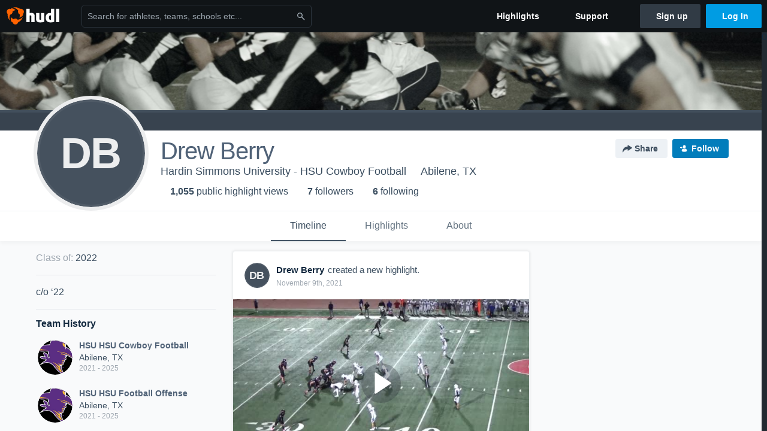

--- FILE ---
content_type: text/html; charset=utf-8
request_url: https://www.hudl.com/profile/13493879/Drew-Berry
body_size: 27147
content:








<!DOCTYPE html>
<!--[if lt IE 9]>    <html class="no-js lt-ie9 "> <![endif]-->
<!--[if IE 9]>       <html class="no-js ie9 "> <![endif]-->
<!--[if gte IE 9]><!-->
<html class="no-js ">
<!--<![endif]-->
  <head>


    <script nonce="fu18rizGT2A7hPfzx97b5C/C">window.__hudlEmbed={"data":{"hudlUI_webNavi18nMessages":{"navbar.home":"Home","navbar.have_us_call_you":"Have Us Call You","navbar.chat_us":"Chat Us","navbar.email_us":"Email Us","navbar.submit_a_ticket":"Submit a Ticket","navbar.watch_tutorials":"Watch Tutorials","navbar.view_tutorials":"View Tutorials","navbar.give_us_feedback":"Give Us Feedback","navbar.connection_test":"Connection Test","navbar.remote_session":"Remote Session","navbar.video":"Video","navbar.import":"Import","navbar.library":"Library","navbar.analysis":"Analysis","navbar.dashboards":"Dashboards","navbar.sessions":"Sessions","navbar.attributes":"Attributes","navbar.admin":"Admin","navbar.profile":"Profile","navbar.teams_and_users":"Teams \u0026 Users","navbar.zones_and_thresholds":"Zones \u0026 Thresholds","navbar.signal_targets":"Targets","navbar.apps":"Apps","navbar.apps.hudl":"Hudl","navbar.apps.human_performance":"Human Performance","navbar.manage_library":"Manage Library","navbar.highlights":"Highlights","navbar.hudl_classic":"Hudl Classic","navbar.my_athletes":"My Athletes","navbar.my_highlights":"My Highlights","navbar.national_highlights":"National Highlights","navbar.new":"New","navbar.calendar.pro-tip.header":"New Feature","navbar.calendar.pro-tip.bold":"View events for all your teams and organizations in a single place.","navbar.calendar.pro-tip.regular":"This feature is in progress—we’re still making improvements.","navbar.team":"Team","navbar.roster":"Roster","navbar.coaches":"Coaches","navbar.groups":"Groups","navbar.schedule":"Schedule","navbar.activity":"Activity","navbar.add_another_team":"Add Another Team","navbar.breakdown_data":"Breakdown Data","navbar.campaigns":"Campaigns","navbar.keepsakes":"Keepsakes","navbar.use_funds":"Use Funds","navbar.insiders":"Insiders","navbar.team_info":"Team Info","navbar.recruiting":"Recruiting","navbar.recruiting_settings":"Recruiting Settings","navbar.recruiting_college_search":"College Search","navbar.recruiting_verify_athletes":"Verify Athletes","navbar.sharing":"Sharing","navbar.privacy":"Privacy","navbar.stats":"Stats","navbar.messaging":"Messaging","navbar.access":"Athlete Access","navbar.programs":"Programs","navbar.teams":"Teams","navbar.play_tools":"Play Tools","navbar.practice_scripts":"Practice Scripts","navbar.playbook":"Playbook","navbar.exchanges":"Exchanges","navbar.season_stats":"Season Stats","navbar.reports":"Reports","navbar.bt_scouting":"Scouting","navbar.bt_playlists":"Playlists","navbar.performance_center":"Performance Center","navbar.web_uploader":"Upload","navbar.technique":"Hudl Technique","navbar.other":"Other","navbar.view_profile":"View Profile","navbar.edit_profile":"Edit Profile","navbar.account_settings":"Account Settings","navbar.billing_and_orders":"Billing \u0026 Orders","navbar.tickets_and_passes":"Tickets \u0026 Passes","navbar.registrations_and_payments":"Registrations \u0026 Payments","navbar.livestream_purchases":"Livestream Purchases","navbar.sportscode_licenses":"Sportscode Licenses","navbar.log_out":"Log Out","navbar.account":"Account","navbar.assist_dashboard":"Hudl Assist Dashboard","navbar.quality_control_dashboard":"Quality Control Dashboard","navbar.call":"Call","navbar.call_details":"Call 24 hours a day, 7 days a week","navbar.call_phone_number":"{phoneNumber}","navbar.email":"Email","navbar.email_details":"support@hudl.com","navbar.email_address":"{emailAddress}","navbar.your_profile":"Your Profile","webnav.your_videos":"Your Videos","webnav.community_videos":"Community Videos","webnav.related_members_tab.v2":"Family Members","webnav.your_info":"Your Info","webnav.your_highlights":"Your Highlights","webnav.team_highlights":"Team Highlights","webnav.the_feed":"The Feed","webnav.all":"All","webnav.direct":"Direct","webnav.league_pool":"League Pool","webnav.leagues_pool":"Leagues Pool","webnav.team_settings":"Team Settings","webnav.manage_members":"Manage Team","webnav.team_profile":"Team Profile","webnav.chat":"Chat","webnav.manage":"Manage","navbar.get_help":"Get Help","navbar.help_center":"Help Center","navbar.your_account":"Your Account","webnav.explore":"Explore","webnav.watch_now":"Watch Now","webnav.rewards":"Rewards","navbar.log_in":"Log In","webnav.analyst":"Analyst","webnav.analyst_training":"Training","webnav.quality_analyst":"Quality Analyst","webnav.assist_role":"Hudl Assist Role","webnav.general":"General","webnav.training":"Training","webnav.player_stats":"Player Stats","webnav.player_tracking":"Player Tracking","webnav.auto_submission":"Auto-Submission","webnav.advanced_processes":"Advanced Processes","webnav.assist_experimental":"Experimental","webnav.pool":"Pool","webnav.leagues":"Leagues","webnav.your_recruits":"Your Recruits","webnav.search":"Search","webnav.offensive":"Offensive","webnav.defensive":"Defensive","webnav.special_teams":"Special Teams","webnav.manage_breakdown_data":"Manage Breakdown Data","webnav.current_campaigns":"Current Campaigns","webnav.settings":"Settings","webnav.manage_teams":"Manage Teams","webnav.notifications":"Notifications","webnav.more":"More","webnav.you":"YOU","webnav.teams":"TEAMS","webnav.season":"Season","navbar.sports":"Sports","navbar.about":"About","navbar.products":"Products","navbar.solutions":"Solutions","navbar.sign_up":"Sign up","navbar.support":"Support","navbar.limited_subscription":"Limited Subscription","navbar.highschool":"High School","navbar.highschool_description":"Powerful solutions to power entire departments","navbar.clubyouth":"Club and Youth","navbar.clubyouth_description":"Differentiate and develop your club and athletes","navbar.collegiate":"Collegiate","navbar.collegiate_description":"Performance analysis tools for college athletics","navbar.professional":"Professional","navbar.professional_description":"End-to-end solutions for the world\u0027s top organizations","navbar.bysport":"By Sport","navbar.bysport_description":"See how Hudl works for your sport","navbar.hudl":"Hudl","navbar.hudl_description":"Online and mobile platform for video sharing and review","navbar.sportscode":"Sportscode","navbar.sportscode_description":"Customizable performance analysis","navbar.assist":"Hudl Assist","navbar.assist_description":"Automatic game breakdowns, stats and reports","navbar.focus":"Focus","navbar.focus_description":"Smart camera that automatically records games and practices","navbar.sideline":"Sideline","navbar.sideline_description":"Instant replay for American football teams","navbar.replay":"Replay","navbar.replay_description":"Instant replay for teams using Sportscode","navbar.volleymetrics":"Volleymetrics","navbar.volleymetrics_description":"Powerful solutions to power entire departments","navbar.seeall":"See All","navbar.seeall_description":"Explore the full suite of products","communitysearchbar.placeholder":"Search for athletes, teams, schools etc...","communitysearchbar.title":"Search","communitysearchbar.cancel":"Cancel","communitysearchbar.results_title":"Search Results","communitysearchbar.suggestions":"Suggestions","communitysearchbar.views":"views","communitysearchbar.followers":"followers","communitysearchbar.explore":"Explore","communitysearchbar.explore_title":"Featured and Trending","communitysearchbar.explore_description":"The best content across all of Hudl.","communitysearchbar.enter_query":"Enter a query to search.","communitysearchbar.no_results":"Could not find any results for \u0022{query}\u0022.","webnav.formation_names":"Formation Names","webnav.saved_prospects":"Saved Prospects","navbar.apps.signal":"Signal","navbar.themeselector_dark":"Dark","navbar.themeselector_light":"Light"},"hudlUI_generici18nMessages":{},"hudlUI_generic":{"data":{"salesforce":null,"activityTracker":null,"useUniversalWebNavigation":false,"ns1":null,"qualtrics":null,"decagon":null}},"hudlUI_webNav":{"data":{"globalNav":{"home":{"navigationItem":0,"isActive":false,"displayName":{"translationKey":"navbar.home","translationArguments":{},"translationValue":null},"url":"/home","qaId":"webnav-globalnav-home"},"explore":{"navigationItem":0,"isActive":false,"displayName":{"translationKey":"webnav.watch_now","translationArguments":{},"translationValue":null},"url":"https://fan.hudl.com/","qaId":"webnav-globalnav-watchnow"},"performanceCenter":null,"upload":null,"calendar":null,"notifications":null,"messages":{"hasMessagingFeature":false,"hasUnreadMessages":false,"navigationItem":0,"isActive":false,"displayName":null,"url":null,"qaId":null},"account":{"navigationItem":0,"isActive":false,"displayName":{"translationKey":"navbar.account","translationArguments":{},"translationValue":null},"url":"/profile/","qaId":"webnav-globalnav-account"},"appsMenu":null,"login":{"navigationItem":0,"isActive":false,"displayName":{"translationKey":"navbar.log_in","translationArguments":{},"translationValue":null},"url":"/login","qaId":"webnav-globalnav-login"},"userMenu":{"userItem":{"avatarImg":null,"displayName":{"translationKey":null,"translationArguments":null,"translationValue":null},"unformattedName":null,"email":null},"personalItems":[],"accountItems":[{"navigationItem":6,"isActive":false,"displayName":{"translationKey":"navbar.account_settings","translationArguments":{},"translationValue":null},"url":"/profile/","qaId":"webnav-usermenu-accountsettings"},{"navigationItem":6,"isActive":false,"displayName":{"translationKey":"navbar.livestream_purchases","translationArguments":{},"translationValue":null},"url":"https://vcloud.hudl.com/me/","qaId":"webnav-usermenu-livestreampurchases"},{"navigationItem":6,"isActive":false,"displayName":{"translationKey":"navbar.tickets_and_passes","translationArguments":{},"translationValue":null},"url":"https://fan.hudl.com/ticketing/orders/view","qaId":"webnav-usermenu-ticketsandpasses"}],"logout":{"navigationItem":0,"isActive":false,"displayName":{"translationKey":"navbar.log_out","translationArguments":{},"translationValue":null},"url":"/logout","qaId":"webnav-usermenu-logout"},"help":{"displayName":{"translationKey":"navbar.get_help","translationArguments":{},"translationValue":null},"title":{"translationKey":"navbar.get_help","translationArguments":{},"translationValue":null},"helpItems":[{"titleText":{"translationKey":null,"translationArguments":{},"translationValue":null},"displayText":{"translationKey":"navbar.help_center","translationArguments":{},"translationValue":null},"infoText":{"translationKey":null,"translationArguments":{},"translationValue":null},"url":"/support","qaId":"webnav-helpmenu-helpcenter","linkTarget":null,"openInNewTab":true,"liAttributesString":null},{"titleText":{"translationKey":"navbar.email","translationArguments":{},"translationValue":null},"displayText":{"translationKey":"navbar.email_us","translationArguments":{},"translationValue":null},"infoText":{"translationKey":"navbar.email_details","translationArguments":{},"translationValue":null},"url":"/support/contact","qaId":"webnav-helpmenu-email","linkTarget":null,"openInNewTab":true,"liAttributesString":null}]},"themeSelector":{"darkLabel":{"translationKey":"navbar.themeselector_dark","translationArguments":{},"translationValue":null},"lightLabel":{"translationKey":"navbar.themeselector_light","translationArguments":{},"translationValue":null}}}},"unregisteredNav":{"home":{"navigationItem":0,"isActive":false,"displayName":null,"description":null,"url":"/","qaId":"webnav-unregisterednav-home","unregisteredSubNavItems":null},"sports":null,"about":null,"solutions":{"navigationItem":0,"isActive":false,"displayName":{"translationKey":"navbar.solutions","translationArguments":{},"translationValue":null},"description":null,"url":null,"qaId":"webnav-unregisterednav-solutions","unregisteredSubNavItems":[{"navigationItem":0,"isActive":false,"displayName":{"translationKey":"navbar.highschool","translationArguments":{},"translationValue":null},"description":{"translationKey":"navbar.highschool_description","translationArguments":{},"translationValue":null},"url":"/solutions/highschool/athletic-departments","qaId":"webnav-unregisterednav-highschool","unregisteredSubNavItems":null},{"navigationItem":0,"isActive":false,"displayName":{"translationKey":"navbar.clubyouth","translationArguments":{},"translationValue":null},"description":{"translationKey":"navbar.clubyouth_description","translationArguments":{},"translationValue":null},"url":"/solutions/club-and-youth","qaId":"webnav-unregisterednav-clubyouth","unregisteredSubNavItems":null},{"navigationItem":0,"isActive":false,"displayName":{"translationKey":"navbar.collegiate","translationArguments":{},"translationValue":null},"description":{"translationKey":"navbar.collegiate_description","translationArguments":{},"translationValue":null},"url":"/solutions/collegiate-departments","qaId":"webnav-unregisterednav-collegiate","unregisteredSubNavItems":null},{"navigationItem":0,"isActive":false,"displayName":{"translationKey":"navbar.professional","translationArguments":{},"translationValue":null},"description":{"translationKey":"navbar.professional_description","translationArguments":{},"translationValue":null},"url":"/solutions/professional","qaId":"webnav-unregisterednav-professional","unregisteredSubNavItems":null},{"navigationItem":0,"isActive":false,"displayName":{"translationKey":"navbar.bysport","translationArguments":{},"translationValue":null},"description":{"translationKey":"navbar.bysport_description","translationArguments":{},"translationValue":null},"url":"/sports","qaId":"webnav-unregisterednav-bysport","unregisteredSubNavItems":null}]},"products":{"navigationItem":0,"isActive":false,"displayName":{"translationKey":"navbar.products","translationArguments":{},"translationValue":null},"description":null,"url":null,"qaId":"webnav-unregisterednav-products","unregisteredSubNavItems":[{"navigationItem":0,"isActive":false,"displayName":{"translationKey":"navbar.hudl","translationArguments":{},"translationValue":null},"description":{"translationKey":"navbar.hudl_description","translationArguments":{},"translationValue":null},"url":"/products/hudl","qaId":"webnav-unregisterednav-hudl","unregisteredSubNavItems":null},{"navigationItem":0,"isActive":false,"displayName":{"translationKey":"navbar.sportscode","translationArguments":{},"translationValue":null},"description":{"translationKey":"navbar.sportscode_description","translationArguments":{},"translationValue":null},"url":"/products/sportscode","qaId":"webnav-unregisterednav-sportscode","unregisteredSubNavItems":null},{"navigationItem":0,"isActive":false,"displayName":{"translationKey":"navbar.assist","translationArguments":{},"translationValue":null},"description":{"translationKey":"navbar.assist_description","translationArguments":{},"translationValue":null},"url":"/products/assist","qaId":"webnav-unregisterednav-assist","unregisteredSubNavItems":null},{"navigationItem":0,"isActive":false,"displayName":{"translationKey":"navbar.focus","translationArguments":{},"translationValue":null},"description":{"translationKey":"navbar.focus_description","translationArguments":{},"translationValue":null},"url":"/products/focus","qaId":"webnav-unregisterednav-focus","unregisteredSubNavItems":null},{"navigationItem":0,"isActive":false,"displayName":{"translationKey":"navbar.sideline","translationArguments":{},"translationValue":null},"description":{"translationKey":"navbar.sideline_description","translationArguments":{},"translationValue":null},"url":"/products/sideline","qaId":"webnav-unregisterednav-sideline","unregisteredSubNavItems":null},{"navigationItem":0,"isActive":false,"displayName":{"translationKey":"navbar.replay","translationArguments":{},"translationValue":null},"description":{"translationKey":"navbar.replay_description","translationArguments":{},"translationValue":null},"url":"/products/replay","qaId":"webnav-unregisterednav-replay","unregisteredSubNavItems":null},{"navigationItem":0,"isActive":false,"displayName":{"translationKey":"navbar.volleymetrics","translationArguments":{},"translationValue":null},"description":{"translationKey":"navbar.volleymetrics_description","translationArguments":{},"translationValue":null},"url":"http://volleymetrics.com/","qaId":"webnav-unregisterednav-volleymetrics","unregisteredSubNavItems":null},{"navigationItem":0,"isActive":false,"displayName":{"translationKey":"navbar.seeall","translationArguments":{},"translationValue":null},"description":{"translationKey":"navbar.seeall_description","translationArguments":{},"translationValue":null},"url":"/products","qaId":"webnav-unregisterednav-seeall","unregisteredSubNavItems":null}]},"highlights":{"navigationItem":0,"isActive":false,"displayName":{"translationKey":"navbar.highlights","translationArguments":{},"translationValue":null},"description":null,"url":"/explore","qaId":"webnav-unregisterednav-highlights","unregisteredSubNavItems":null},"support":{"navigationItem":0,"isActive":false,"displayName":{"translationKey":"navbar.support","translationArguments":{},"translationValue":null},"description":null,"url":"/support","qaId":"webnav-unregisterednav-support","unregisteredSubNavItems":null},"signUp":{"navigationItem":0,"isActive":false,"displayName":{"translationKey":"navbar.sign_up","translationArguments":{},"translationValue":null},"description":null,"url":"/register/signup","qaId":"webnav-unregisterednav-signup","unregisteredSubNavItems":null},"logIn":{"navigationItem":0,"isActive":false,"displayName":{"translationKey":"navbar.log_in","translationArguments":{},"translationValue":null},"description":null,"url":"/login","qaId":"webnav-unregisterednav-login","unregisteredSubNavItems":null}},"primaryNav":{"primaryContextSwitcher":null,"primaryTeamSwitcher":{"teamItems":[]},"primaryNavItems":[]},"userId":null,"currentTeamId":null,"mixpanelToken":"e114f3b99b54397ee10dd1506911d73f","includeCommunitySearchBar":true},"fallbackData":null},"i18nLocale":"en","i18nMessages":{"profiles.tab_games.owner.preview_only.note":"\u003cstrong\u003ePreview Only.\u003c/strong\u003e Recruiters can watch games from your team’s schedule here. To watch videos yourself, go to your team’s library.","profiles.tab_games.owner.preview_notice_message":"You can access your games from your team’s library. To find out what recruiters are looking for, check out {ctaLink}.","profiles.recruit.learn_more_title.opted-in":"\u003cstrong\u003eOnly visible to recruiters. \u003c/strong\u003e","profiles.highlights.draft.description":"This is a draft highlight and needs to be published to make it public.","profiles.tab_games":"Games","profiles.tab_about":"About","profiles.recruit.team_contact_prompt.coaches_and_athletes":"An admin can select your team’s recruitment contact in team recruiting settings.","profiles.tab_timeline":"Timeline","profiles.recruit.team_contact_prompt.admin_link":"Recruiting Settings","profiles.tab_games.owner.preview_notice_cta":"Hudl\u0027s guide to recruiting","profiles.recruit.tooltip_visible_to_recruiters":"Only visible to recruiters","profiles.tab_games.error_message.description.athlete":"We are unable to show games for this athlete.","profiles.recruit.learn_more_title.opted-out":"\u003cstrong\u003eOnly visible to recruiters if you set your profile to recruitable. \u003c/strong\u003e","profiles.tab_games.restricted_access.title":"Select one of this athlete\u0027s teams to watch their video.","profiles.tab_games.error_message.cta_link":"contact Hudl Support","profiles.recruit.commitment.committed":"Committed","profiles.recruit.tooltip_not_visible_to_recruiters":"Not visible to recruiters until you set your profile to recruitable","profiles.recruit.incomplete_profile.title":"This information cannot be displayed. The athlete has not completed their recruiting profile yet.","profiles.tab_games.owner.go_to_library":"Go to your team’s library","profiles.tab_games.error_message.cta":"Please {{ctaLink}} for help.","profiles.recruit.learn_more_message":"To learn more, check out {ctaLink}.","profiles.tab_games.owner.preview_notice_title":"\u003cstrong\u003eOnly recruiters can watch full games here. \u003c/strong\u003e","profiles.tab_games.error_message.description":"We are unable to show games for this athlete.","profiles.recruit.team_contact_prompt.admin":"Select your team’s recruitment contact in {teamRecruitingContactLink}","profiles.tab_games.owner.preview_only":"Preview Only","profiles.tab_games.owner.preview_only.video_thumbnail":"Preview Only","profiles.highlights_tutorial":"Highlight Tutorials","profiles.recruit.learn_more_cta":"Hudl\u0027s guide to recruiting","profiles.tab_highlights":"Highlights","profiles.tab_contact":"Contact","profiles.tab_games.restricted_access.subtitle":"Games cannot be displayed here until their profile is complete.","profiles.tab_games.error_message.title":"Something went wrong","recruit.share_history.title":"Shared With","recruit.share_history.no_shared_packages.coach":"This athlete’s recruiting profile hasn’t been shared with any recruiters yet.","recruit.share_history.header.sender":"Sender","recruit.athlete_sharing_form.title":"Share Recruiting Profile","recruit.share_history.no_shares_for_team.header":"No athletes have been shared yet.","recruit.athlete_sharing_form.message_placeholder":"Add a message","recruit.share_history.error":"Something went wrong. Please refresh and try again.","recruit.athlete_sharing_form.subtitle.opted_out.athlete":"Turn on your profile\u0027s Recruitable setting to share with recruiters.","recruit.share_history.title.team":"Shared Recruiting Profiles","recruit.share_history.header.recipient":"Recipient","recruit.athlete_sharing_form.message_label":"Message","recruit.share_history.no_shared_packages.athlete":"Your recruiting profile hasn’t been shared with any recruiters yet.","recruit.athlete_sharing_form.team_label":"Team","recruit.athlete_sharing_form.subtitle.opted_in.coach":"Recruiters will receive an email with a link to the athlete\u0027s profile. They’ll have access to recruiting-specific content, including games, academic and contact information.","recruit.athlete_sharing_form.subtitle":"Recruiters will receive an email with a link to your profile. They’ll have access to recruiting-specific content, including games, academic and contact information.","recruit.athlete_sharing_form.subtitle.opted_in.athlete":"Recruiters will receive an email with a link to your profile. They’ll have access to recruiting-specific content, including games, academic and contact information.","recruit.athlete_sharing_form.email_helptext":"Recruiting profiles can only be shared to .edu or .ca email addresses.","recruit.share_history.shared_by.team_view.you":"You shared {athleteLink}","recruit.athlete_sharing_form.share_button":"Share","recruit.athlete_sharing_form.email_label":"Email","recruit.athlete_sharing_form.email_placeholder":"Enter email","recruit.athlete_sharing_form.team_helptext":"Select the team you’d like to appear in the email.","recruit.athlete_sharing_form.email_help":"Recruiting profiles can only be shared with an .edu or .ca email address.","recruit.share_history.shared_by.team_view.coach":"{coachName} shared {athleteLink}","recruit.share_history.shared_by.athlete_view.you":"You","recruit.share_history.shared_by.you":"You","recruit.share_history.contacted_via_college_search":"Contacted via College Search","recruit.athlete_sharing_form.share_button_success":"Shared","recruit.athlete_sharing_form.subtitle.opted_out.coach":"The athlete must turn on their profile\u0027s Recruitable setting before you can share with recruiters.","recruit.share_history.unknown_coach":"Unknown Coach","recruit.share_history.no_shares_for_team.athlete_selector":"Select an athlete","recruit.share_history.title.athlete":"Shared With","recruit.share_history.no_shares_for_team.message":"{athleteSelectorLink} you’d like to share with a recruiter."},"ads":{"networkId":"29795821","targetingData":{"isLogIn":"False","isRecruit":"False","isCoachAd":"False","isAthlete":"False","userGradYear":"0","userTopRole":"Unregistered","userGender":null,"userRegion":null,"userSport":null,"userPosition":null,"adContext":null,"nonPersonalizedAds":"False","contentGradYear":"2022","containerType":"User","contentSeries":null,"contentSport":"Football","contentRegion":"TX","contentGender":"Male"},"overridePaths":{}},"disableMouseFlowCookieCheck":true,"mouseFlowRate":0,"mouseFlowSourceUrl":"//cdn.mouseflow.com/projects/d40dedb4-7d23-4681-ba4c-960621340b29.js","recruitProfileSharingIsEnabled":true,"requestStartInMilliseconds":1768468837556,"pageData":{"athlete":{"athleteId":"13493879"}}},"services":{"getProfileFollowers":"/profile/13493879/followers","getProfileFollowing":"/profile/13493879/following","followFeedUser":"/api/v2/feedproducer/friendship/follow-user","unfollowFeedUser":"/api/v2/feedproducer/friendship/unfollow-user","updateUserImage":"/Image/SelectImageArea","logPageLoad":"/profile/13493879/log-page-load","highlightsUploadCredentials":"https://www.hudl.com/api/v2/upload-requests/credentials/highlight-image","highlightsPresign":"https://www.hudl.com/api/v2/upload-requests/presigned-url","teamProfile":"/team/v2/{teamId}","getRecruitGamesAsRecruiter":"/api/v2/recruit/video/team/{recruitTeamId}/athlete/13493879/athlete-team/{athleteTeamId}","recruitVideoExperienceUrl":"/recruit/team/{recruitTeamId}/video/athlete/13493879/game/{cutupId}","recruitVspaUrl":"/recruiting/athleteprofile/vspa/13493879/{athleteTeamId}/{eventId}?useHudlProfiles=true","downloadTagsAsRecruiter":"/recruiting/athleteprofile/event/{eventId}/team/{athleteTeamId}/breakdown/{breakdownId}/athlete/13493879/download","downloadGameVideoAsRecruiter":"/recruiting/athleteprofile/event/{eventId}/team/{athleteTeamId}/athlete/13493879/download"},"model":{"ads":{"houseAdsEnabled":true,"displayAdData":{"isLogIn":false,"isRecruit":false,"isCoachAd":false,"isAthlete":false,"userGradYear":0,"userTopRole":"Unregistered","userGender":null,"userRegion":null,"userSport":null,"userPosition":null,"adContext":null,"nonPersonalizedAds":false,"contentGradYear":2022,"containerType":"User","contentSeries":null,"contentSport":"Football","contentRegion":"TX","contentGender":"Male"},"preRollAdData":{"hasLogIn":false,"reelLength":0,"isLogIn":false,"isRecruit":false,"isCoachAd":false,"isAthlete":false,"userGradYear":0,"userTopRole":"Unregistered","userGender":null,"userRegion":null,"userSport":null,"userPosition":null,"adContext":null,"nonPersonalizedAds":false,"contentGradYear":2022,"containerType":"User","contentSeries":null,"contentSport":"Football","contentRegion":"TX","contentGender":"Male"},"vastTag":"https://pubads.g.doubleclick.net/gampad/ads?sz=640x480\u0026iu=/29795821/Video_TeamTimeline_Desktop\u0026impl=s\u0026gdfp_req=1\u0026env=vp\u0026output=xml_vast2\u0026unviewed_position_start=1\u0026url=[referrer_url]\u0026correlator=[timestamp]","mobileVastTag":"https://pubads.g.doubleclick.net/gampad/ads?sz=640x480\u0026iu=/29795821/Video_TeamTimeline_Mobile\u0026impl=s\u0026gdfp_req=1\u0026env=vp\u0026output=xml_vast2\u0026unviewed_position_start=1\u0026url=[referrer_url]\u0026correlator=[timestamp]"},"highlights":{"createHighlightUrl":"","reels":[{"durationMs":208835.0,"editUrl":"/athlete/13493879/highlights/edit/615493d642103607387f0f76","orderUrl":"/order/dvd?ru=/video/3/13493879/615493d642103607387f0f76\u0026i=u13493879-r615493d642103607387f0f76","reelId":"615493d642103607387f0f76","legacyReelId":"615493d642103607387f0f76","season":2021,"thumbnailUrl":"https://va.hudl.com/8744043/50011/55940853/b99339d1-67cb-4ffb-8459-dc44c2e33c19_1080_3000_Thumbnail.jpg?v=56CFB46DA990D908","title":"District (5 Games)","type":1,"unixTime":1635114117.0,"videoUrl":"/video/3/13493879/615493d642103607387f0f76","views":47,"reactionCount":0,"isRendering":false,"currentUserCanEdit":false,"isAutoGen":false,"tweetText":"","isDraft":false,"videoFiles":[{"serverId":103,"path":"p-highlights/User/13493879/615493d642103607387f0f76/d4932c90_480.mp4","quality":480,"url":"https://va.hudl.com/p-highlights/User/13493879/615493d642103607387f0f76/d4932c90_480.mp4?v=6FD9F7B03C97D908","bucketName":null,"version":0},{"serverId":103,"path":"p-highlights/User/13493879/615493d642103607387f0f76/d4932c90_360.mp4","quality":360,"url":"https://va.hudl.com/p-highlights/User/13493879/615493d642103607387f0f76/d4932c90_360.mp4?v=6FD9F7B03C97D908","bucketName":null,"version":0},{"serverId":103,"path":"p-highlights/User/13493879/615493d642103607387f0f76/d4932c90_720.mp4","quality":720,"url":"https://va.hudl.com/p-highlights/User/13493879/615493d642103607387f0f76/d4932c90_720.mp4?v=6FD9F7B03C97D908","bucketName":null,"version":0}]},{"durationMs":36409.0,"editUrl":null,"orderUrl":"/order/dvd?ru=/video/3/13493879/6174235b0661850558f868c3\u0026i=u13493879-s1-sn2021-2022 Season","reelId":"6174235b0661850558f868c3","legacyReelId":"6174235b0661850558f868c3","season":2021,"thumbnailUrl":"https://va.hudl.com/8744043/50011/56319273/56516598-7fc2-4a65-8084-fba46868c6ec_1080_3000_Thumbnail.jpg?v=27D4E01E3696D908","title":"Veterans Memorial","type":0,"unixTime":1635001179.0,"videoUrl":"/video/3/13493879/6174235b0661850558f868c3","views":4,"reactionCount":0,"isRendering":false,"currentUserCanEdit":false,"isAutoGen":false,"tweetText":"","isDraft":false,"videoFiles":[{"serverId":103,"path":"p-highlights/User/13493879/6174235b0661850558f868c3/12b55729_480.mp4","quality":480,"url":"https://va.hudl.com/p-highlights/User/13493879/6174235b0661850558f868c3/12b55729_480.mp4?v=451082CF3996D908","bucketName":null,"version":0},{"serverId":103,"path":"p-highlights/User/13493879/6174235b0661850558f868c3/12b55729_360.mp4","quality":360,"url":"https://va.hudl.com/p-highlights/User/13493879/6174235b0661850558f868c3/12b55729_360.mp4?v=451082CF3996D908","bucketName":null,"version":0},{"serverId":103,"path":"p-highlights/User/13493879/6174235b0661850558f868c3/12b55729_720.mp4","quality":720,"url":"https://va.hudl.com/p-highlights/User/13493879/6174235b0661850558f868c3/12b55729_720.mp4?v=451082CF3996D908","bucketName":null,"version":0}]},{"durationMs":83576.0,"editUrl":"/athlete/13493879/highlights/edit/6175d88147979009c4625b82","orderUrl":"/order/dvd?ru=/video/3/13493879/6175d88147979009c4625b82\u0026i=u13493879-r6175d88147979009c4625b82","reelId":"6175d88147979009c4625b82","legacyReelId":"6175d88147979009c4625b82","season":2021,"thumbnailUrl":"https://va.hudl.com/8744043/50011/55940853/b99339d1-67cb-4ffb-8459-dc44c2e33c19_1080_3000_Thumbnail.jpg?v=56CFB46DA990D908","title":"Last Two District Games","type":1,"unixTime":1635113089.0,"videoUrl":"/video/3/13493879/6175d88147979009c4625b82","views":3,"reactionCount":0,"isRendering":false,"currentUserCanEdit":false,"isAutoGen":false,"tweetText":"","isDraft":false,"videoFiles":[{"serverId":103,"path":"p-highlights/User/13493879/6175d88147979009c4625b82/ebff1b06_480.mp4","quality":480,"url":"https://va.hudl.com/p-highlights/User/13493879/6175d88147979009c4625b82/ebff1b06_480.mp4?v=EED95C4C3A97D908","bucketName":null,"version":0},{"serverId":103,"path":"p-highlights/User/13493879/6175d88147979009c4625b82/ebff1b06_360.mp4","quality":360,"url":"https://va.hudl.com/p-highlights/User/13493879/6175d88147979009c4625b82/ebff1b06_360.mp4?v=EED95C4C3A97D908","bucketName":null,"version":0},{"serverId":103,"path":"p-highlights/User/13493879/6175d88147979009c4625b82/ebff1b06_720.mp4","quality":720,"url":"https://va.hudl.com/p-highlights/User/13493879/6175d88147979009c4625b82/ebff1b06_720.mp4?v=EED95C4C3A97D908","bucketName":null,"version":0}]},{"durationMs":65882.0,"editUrl":null,"orderUrl":"/order/dvd?ru=/video/3/13493879/61817e8c7bd2910f0cdb3f6b\u0026i=u13493879-s1-sn2021-2022 Season","reelId":"61817e8c7bd2910f0cdb3f6b","legacyReelId":"61817e8c7bd2910f0cdb3f6b","season":2021,"thumbnailUrl":"https://va.hudl.com/8744043/50011/56673061/33446647-9b23-4fd6-80d7-bb7ffbdd608d_1080_3000_Thumbnail.jpg?v=922A18F52B9ED908","title":"Harlandale High School","type":0,"unixTime":1635876492.0,"videoUrl":"/video/3/13493879/61817e8c7bd2910f0cdb3f6b","views":5,"reactionCount":0,"isRendering":false,"currentUserCanEdit":false,"isAutoGen":false,"tweetText":"","isDraft":false,"videoFiles":[{"serverId":103,"path":"p-highlights/User/13493879/61817e8c7bd2910f0cdb3f6b/b8998a74_480.mp4","quality":480,"url":"https://va.hudl.com/p-highlights/User/13493879/61817e8c7bd2910f0cdb3f6b/b8998a74_480.mp4?v=1C95BAE0EE9ED908","bucketName":null,"version":0},{"serverId":103,"path":"p-highlights/User/13493879/61817e8c7bd2910f0cdb3f6b/b8998a74_360.mp4","quality":360,"url":"https://va.hudl.com/p-highlights/User/13493879/61817e8c7bd2910f0cdb3f6b/b8998a74_360.mp4?v=1C95BAE0EE9ED908","bucketName":null,"version":0},{"serverId":103,"path":"p-highlights/User/13493879/61817e8c7bd2910f0cdb3f6b/b8998a74_720.mp4","quality":720,"url":"https://va.hudl.com/p-highlights/User/13493879/61817e8c7bd2910f0cdb3f6b/b8998a74_720.mp4?v=1C95BAE0EE9ED908","bucketName":null,"version":0}]},{"durationMs":101411.0,"editUrl":null,"orderUrl":"/order/dvd?ru=/video/3/13493879/61868eb7478d6106b0a0d88e\u0026i=u13493879-s1-sn2021-2022 Season","reelId":"61868eb7478d6106b0a0d88e","legacyReelId":"61868eb7478d6106b0a0d88e","season":2021,"thumbnailUrl":"https://va.hudl.com/8744043/50011/56991084/7e20f222-53f4-45b1-9c06-0b56c6aabf6c_1080_3000_Thumbnail.jpg?v=27126D3033A1D908","title":"Johnson High School","type":0,"unixTime":1636208311.0,"videoUrl":"/video/3/13493879/61868eb7478d6106b0a0d88e","views":17,"reactionCount":0,"isRendering":false,"currentUserCanEdit":false,"isAutoGen":false,"tweetText":"","isDraft":false,"videoFiles":[{"serverId":103,"path":"p-highlights/User/13493879/61868eb7478d6106b0a0d88e/73a11e93_480.mp4","quality":480,"url":"https://va.hudl.com/p-highlights/User/13493879/61868eb7478d6106b0a0d88e/73a11e93_480.mp4?v=26EF38D833A1D908","bucketName":null,"version":0},{"serverId":103,"path":"p-highlights/User/13493879/61868eb7478d6106b0a0d88e/73a11e93_360.mp4","quality":360,"url":"https://va.hudl.com/p-highlights/User/13493879/61868eb7478d6106b0a0d88e/73a11e93_360.mp4?v=26EF38D833A1D908","bucketName":null,"version":0},{"serverId":103,"path":"p-highlights/User/13493879/61868eb7478d6106b0a0d88e/73a11e93_720.mp4","quality":720,"url":"https://va.hudl.com/p-highlights/User/13493879/61868eb7478d6106b0a0d88e/73a11e93_720.mp4?v=26EF38D833A1D908","bucketName":null,"version":0}]},{"durationMs":271199.0,"editUrl":"/athlete/13493879/highlights/edit/6189d75890eee1080c42205b","orderUrl":"/order/dvd?ru=/video/3/13493879/6189d75890eee1080c42205b\u0026i=u13493879-r6189d75890eee1080c42205b","reelId":"6189d75890eee1080c42205b","legacyReelId":"6189d75890eee1080c42205b","season":2021,"thumbnailUrl":"https://va.hudl.com/8744043/50011/55940853/b99339d1-67cb-4ffb-8459-dc44c2e33c19_1080_3000_Thumbnail.jpg?v=56CFB46DA990D908","title":"Senior Season Highlights","type":1,"unixTime":1636423512.0,"videoUrl":"/video/3/13493879/6189d75890eee1080c42205b","views":302,"reactionCount":0,"isRendering":false,"currentUserCanEdit":false,"isAutoGen":false,"tweetText":"","isDraft":false,"videoFiles":[{"serverId":103,"path":"p-highlights/User/13493879/6189d75890eee1080c42205b/916e0e80_480.mp4","quality":480,"url":"https://va.hudl.com/p-highlights/User/13493879/6189d75890eee1080c42205b/916e0e80_480.mp4?v=E8A0BF6925A3D908","bucketName":null,"version":0},{"serverId":103,"path":"p-highlights/User/13493879/6189d75890eee1080c42205b/916e0e80_360.mp4","quality":360,"url":"https://va.hudl.com/p-highlights/User/13493879/6189d75890eee1080c42205b/916e0e80_360.mp4?v=E8A0BF6925A3D908","bucketName":null,"version":0},{"serverId":103,"path":"p-highlights/User/13493879/6189d75890eee1080c42205b/916e0e80_720.mp4","quality":720,"url":"https://va.hudl.com/p-highlights/User/13493879/6189d75890eee1080c42205b/916e0e80_720.mp4?v=E8A0BF6925A3D908","bucketName":null,"version":0}]},{"durationMs":73769.0,"editUrl":null,"orderUrl":"/order/dvd?ru=/video/3/13493879/5d7c4eaeb3c97110d09c1b25\u0026i=u13493879-s1-sn2019-2020 Season","reelId":"5d7c4eaeb3c97110d09c1b25","legacyReelId":"5d7c4eaeb3c97110d09c1b25","season":2019,"thumbnailUrl":"https://vc.hudl.com/5333725/643131/43189151/3c346e71-4512-45bb-a8e2-66d16d0fb5d3_1080_3000_Thumbnail.jpg?v=B8F7405F3739D708","title":"Dripping Springs High School","type":0,"unixTime":1568427694.0,"videoUrl":"/video/3/13493879/5d7c4eaeb3c97110d09c1b25","views":31,"reactionCount":0,"isRendering":false,"currentUserCanEdit":false,"isAutoGen":false,"tweetText":"","isDraft":false,"videoFiles":[{"serverId":103,"path":"p-highlights/User/13493879/5d7c4eaeb3c97110d09c1b25/4c070491_480.mp4","quality":480,"url":"https://va.hudl.com/p-highlights/User/13493879/5d7c4eaeb3c97110d09c1b25/4c070491_480.mp4?v=984E8E823939D708","bucketName":null,"version":0},{"serverId":103,"path":"p-highlights/User/13493879/5d7c4eaeb3c97110d09c1b25/4c070491_360.mp4","quality":360,"url":"https://va.hudl.com/p-highlights/User/13493879/5d7c4eaeb3c97110d09c1b25/4c070491_360.mp4?v=984E8E823939D708","bucketName":null,"version":0},{"serverId":103,"path":"p-highlights/User/13493879/5d7c4eaeb3c97110d09c1b25/4c070491_720.mp4","quality":720,"url":"https://va.hudl.com/p-highlights/User/13493879/5d7c4eaeb3c97110d09c1b25/4c070491_720.mp4?v=984E8E823939D708","bucketName":null,"version":0}]},{"durationMs":56449.0,"editUrl":null,"orderUrl":"/order/dvd?ru=/video/3/13493879/5d90d86064e0940e5c62a237\u0026i=u13493879-s1-sn2019-2020 Season","reelId":"5d90d86064e0940e5c62a237","legacyReelId":"5d90d86064e0940e5c62a237","season":2019,"thumbnailUrl":"https://va.hudl.com/8744043/50011/43944041/286f6a1d-9ee0-425a-a192-3913d5fecf98_1080_3000_Thumbnail.jpg?v=751A8B5FF844D708","title":"Smithson Valley High School","type":0,"unixTime":1569773664.0,"videoUrl":"/video/3/13493879/5d90d86064e0940e5c62a237","views":23,"reactionCount":0,"isRendering":false,"currentUserCanEdit":false,"isAutoGen":false,"tweetText":"","isDraft":false,"videoFiles":[{"serverId":103,"path":"p-highlights/User/13493879/5d90d86064e0940e5c62a237/f28c4398_480.mp4","quality":480,"url":"https://va.hudl.com/p-highlights/User/13493879/5d90d86064e0940e5c62a237/f28c4398_480.mp4?v=A8C3C9CDFA44D708","bucketName":null,"version":0},{"serverId":103,"path":"p-highlights/User/13493879/5d90d86064e0940e5c62a237/f28c4398_360.mp4","quality":360,"url":"https://va.hudl.com/p-highlights/User/13493879/5d90d86064e0940e5c62a237/f28c4398_360.mp4?v=A8C3C9CDFA44D708","bucketName":null,"version":0},{"serverId":103,"path":"p-highlights/User/13493879/5d90d86064e0940e5c62a237/f28c4398_720.mp4","quality":720,"url":"https://va.hudl.com/p-highlights/User/13493879/5d90d86064e0940e5c62a237/f28c4398_720.mp4?v=A8C3C9CDFA44D708","bucketName":null,"version":0}]},{"durationMs":32563.0,"editUrl":null,"orderUrl":"/order/dvd?ru=/video/3/13493879/5da1dd74041e4c0c6403103c\u0026i=u13493879-s1-sn2019-2020 Season","reelId":"5da1dd74041e4c0c6403103c","legacyReelId":"5da1dd74041e4c0c6403103c","season":2019,"thumbnailUrl":"https://va.hudl.com/8744043/50011/44626352/575c8bfc-f2c6-4902-864f-7fee990e6892_1080_3000_Thumbnail.jpg?v=185E2E451D4FD708","title":"Clemens High School","type":0,"unixTime":1570889076.0,"videoUrl":"/video/3/13493879/5da1dd74041e4c0c6403103c","views":9,"reactionCount":0,"isRendering":false,"currentUserCanEdit":false,"isAutoGen":false,"tweetText":"","isDraft":false,"videoFiles":[{"serverId":103,"path":"p-highlights/User/13493879/5da1dd74041e4c0c6403103c/8330a69d_480.mp4","quality":480,"url":"https://va.hudl.com/p-highlights/User/13493879/5da1dd74041e4c0c6403103c/8330a69d_480.mp4?v=5F5035A37352D708","bucketName":null,"version":0},{"serverId":103,"path":"p-highlights/User/13493879/5da1dd74041e4c0c6403103c/8330a69d_360.mp4","quality":360,"url":"https://va.hudl.com/p-highlights/User/13493879/5da1dd74041e4c0c6403103c/8330a69d_360.mp4?v=5F5035A37352D708","bucketName":null,"version":0},{"serverId":103,"path":"p-highlights/User/13493879/5da1dd74041e4c0c6403103c/8330a69d_720.mp4","quality":720,"url":"https://va.hudl.com/p-highlights/User/13493879/5da1dd74041e4c0c6403103c/8330a69d_720.mp4?v=5F5035A37352D708","bucketName":null,"version":0}]},{"durationMs":9200.0,"editUrl":null,"orderUrl":"/order/dvd?ru=/video/3/13493879/5db491f9a018690f180f451c\u0026i=u13493879-s1-sn2019-2020 Season","reelId":"5db491f9a018690f180f451c","legacyReelId":"5db491f9a018690f180f451c","season":2019,"thumbnailUrl":"https://va.hudl.com/8744043/50011/45315741/ee250c42-f84b-4186-9b92-63d9cf6f37b9_1080_3000_Thumbnail.jpg?v=EDBDC751435AD708","title":"Judson High School","type":0,"unixTime":1572114937.0,"videoUrl":"/video/3/13493879/5db491f9a018690f180f451c","views":10,"reactionCount":0,"isRendering":false,"currentUserCanEdit":false,"isAutoGen":false,"tweetText":"","isDraft":false,"videoFiles":[{"serverId":103,"path":"p-highlights/User/13493879/5db491f9a018690f180f451c/a53f131d_480.mp4","quality":480,"url":"https://va.hudl.com/p-highlights/User/13493879/5db491f9a018690f180f451c/a53f131d_480.mp4?v=67871952435AD708","bucketName":null,"version":0},{"serverId":103,"path":"p-highlights/User/13493879/5db491f9a018690f180f451c/a53f131d_360.mp4","quality":360,"url":"https://va.hudl.com/p-highlights/User/13493879/5db491f9a018690f180f451c/a53f131d_360.mp4?v=67871952435AD708","bucketName":null,"version":0},{"serverId":103,"path":"p-highlights/User/13493879/5db491f9a018690f180f451c/a53f131d_720.mp4","quality":720,"url":"https://va.hudl.com/p-highlights/User/13493879/5db491f9a018690f180f451c/a53f131d_720.mp4?v=67871952435AD708","bucketName":null,"version":0}]},{"durationMs":64244.0,"editUrl":null,"orderUrl":"/order/dvd?ru=/video/3/13493879/5dba2288a0184509600902a2\u0026i=u13493879-s1-sn2019-2020 Season","reelId":"5dba2288a0184509600902a2","legacyReelId":"5dba2288a0184509600902a2","season":2019,"thumbnailUrl":"https://va.hudl.com/8744043/50011/44968961/9ebb900d-c8cc-4c37-8335-ee4164784a0b_1080_3000_Thumbnail.jpg?v=E132426B945DD708","title":"East Central High School","type":0,"unixTime":1572479624.0,"videoUrl":"/video/3/13493879/5dba2288a0184509600902a2","views":9,"reactionCount":0,"isRendering":false,"currentUserCanEdit":false,"isAutoGen":false,"tweetText":"","isDraft":false,"videoFiles":[{"serverId":103,"path":"p-highlights/User/13493879/5dba2288a0184509600902a2/b9106540_480.mp4","quality":480,"url":"https://va.hudl.com/p-highlights/User/13493879/5dba2288a0184509600902a2/b9106540_480.mp4?v=7D01645D955DD708","bucketName":null,"version":0},{"serverId":103,"path":"p-highlights/User/13493879/5dba2288a0184509600902a2/b9106540_360.mp4","quality":360,"url":"https://va.hudl.com/p-highlights/User/13493879/5dba2288a0184509600902a2/b9106540_360.mp4?v=7D01645D955DD708","bucketName":null,"version":0},{"serverId":103,"path":"p-highlights/User/13493879/5dba2288a0184509600902a2/b9106540_720.mp4","quality":720,"url":"https://va.hudl.com/p-highlights/User/13493879/5dba2288a0184509600902a2/b9106540_720.mp4?v=7D01645D955DD708","bucketName":null,"version":0}]},{"durationMs":66995.0,"editUrl":null,"orderUrl":"/order/dvd?ru=/video/3/13493879/5dc579d9d21b9e0ebc5692d2\u0026i=u13493879-s1-sn2019-2020 Season","reelId":"5dc579d9d21b9e0ebc5692d2","legacyReelId":"5dc579d9d21b9e0ebc5692d2","season":2019,"thumbnailUrl":"https://va.hudl.com/8744043/50011/45907581/4facfd8f-95e3-4b17-8683-c41ef4253814_1080_3000_Thumbnail.jpg?v=09E929205764D708","title":"San Marcos High School","type":0,"unixTime":1573222873.0,"videoUrl":"/video/3/13493879/5dc579d9d21b9e0ebc5692d2","views":64,"reactionCount":0,"isRendering":false,"currentUserCanEdit":false,"isAutoGen":false,"tweetText":"","isDraft":false,"videoFiles":[{"serverId":103,"path":"p-highlights/User/13493879/5dc579d9d21b9e0ebc5692d2/896d8e39_480.mp4","quality":480,"url":"https://va.hudl.com/p-highlights/User/13493879/5dc579d9d21b9e0ebc5692d2/896d8e39_480.mp4?v=254B63E45864D708","bucketName":null,"version":0},{"serverId":103,"path":"p-highlights/User/13493879/5dc579d9d21b9e0ebc5692d2/896d8e39_360.mp4","quality":360,"url":"https://va.hudl.com/p-highlights/User/13493879/5dc579d9d21b9e0ebc5692d2/896d8e39_360.mp4?v=254B63E45864D708","bucketName":null,"version":0},{"serverId":103,"path":"p-highlights/User/13493879/5dc579d9d21b9e0ebc5692d2/896d8e39_720.mp4","quality":720,"url":"https://va.hudl.com/p-highlights/User/13493879/5dc579d9d21b9e0ebc5692d2/896d8e39_720.mp4?v=254B63E45864D708","bucketName":null,"version":0}]},{"durationMs":6333.0,"editUrl":null,"orderUrl":"/order/dvd?ru=/video/3/13493879/5dc62aea8cd3bd0dac2b4983\u0026i=u13493879-s1-sn2019-2020 Season","reelId":"5dc62aea8cd3bd0dac2b4983","legacyReelId":"5dc62aea8cd3bd0dac2b4983","season":2019,"thumbnailUrl":"https://va.hudl.com/8744043/50011/45625688/b4eac077-43da-4d44-8cbe-1468e274ed23_1080_3000_Thumbnail.jpg?v=7C14C777C064D708","title":"Steele High School","type":0,"unixTime":1573268202.0,"videoUrl":"/video/3/13493879/5dc62aea8cd3bd0dac2b4983","views":38,"reactionCount":0,"isRendering":false,"currentUserCanEdit":false,"isAutoGen":false,"tweetText":"","isDraft":false,"videoFiles":[{"serverId":103,"path":"p-highlights/User/13493879/5dc62aea8cd3bd0dac2b4983/86c18983_480.mp4","quality":480,"url":"https://va.hudl.com/p-highlights/User/13493879/5dc62aea8cd3bd0dac2b4983/86c18983_480.mp4?v=29061978C064D708","bucketName":null,"version":0},{"serverId":103,"path":"p-highlights/User/13493879/5dc62aea8cd3bd0dac2b4983/86c18983_360.mp4","quality":360,"url":"https://va.hudl.com/p-highlights/User/13493879/5dc62aea8cd3bd0dac2b4983/86c18983_360.mp4?v=29061978C064D708","bucketName":null,"version":0},{"serverId":103,"path":"p-highlights/User/13493879/5dc62aea8cd3bd0dac2b4983/86c18983_720.mp4","quality":720,"url":"https://va.hudl.com/p-highlights/User/13493879/5dc62aea8cd3bd0dac2b4983/86c18983_720.mp4?v=29061978C064D708","bucketName":null,"version":0}]},{"durationMs":80763.0,"editUrl":null,"orderUrl":"/order/dvd?ru=/video/3/13493879/5f659296386d6c070cf9beda\u0026i=u13493879-s1-sn2020-2021 Season","reelId":"5f659296386d6c070cf9beda","legacyReelId":"5f659296386d6c070cf9beda","season":2020,"thumbnailUrl":"https://va.hudl.com/8744043/50011/48448224/f3028f42-ada9-4a7a-be04-0acac237685c_1080_3000_Thumbnail.jpg?v=3D3AE03F5A5CD808","title":"Liberty Hill High School","type":0,"unixTime":1600492182.0,"videoUrl":"/video/3/13493879/5f659296386d6c070cf9beda","views":27,"reactionCount":0,"isRendering":false,"currentUserCanEdit":false,"isAutoGen":false,"tweetText":"","isDraft":false,"videoFiles":[{"serverId":103,"path":"p-highlights/User/13493879/5f659296386d6c070cf9beda/441d0c06_480.mp4","quality":480,"url":"https://va.hudl.com/p-highlights/User/13493879/5f659296386d6c070cf9beda/441d0c06_480.mp4?v=62391CA49086D808","bucketName":null,"version":0},{"serverId":103,"path":"p-highlights/User/13493879/5f659296386d6c070cf9beda/441d0c06_360.mp4","quality":360,"url":"https://va.hudl.com/p-highlights/User/13493879/5f659296386d6c070cf9beda/441d0c06_360.mp4?v=62391CA49086D808","bucketName":null,"version":0},{"serverId":103,"path":"p-highlights/User/13493879/5f659296386d6c070cf9beda/441d0c06_720.mp4","quality":720,"url":"https://va.hudl.com/p-highlights/User/13493879/5f659296386d6c070cf9beda/441d0c06_720.mp4?v=62391CA49086D808","bucketName":null,"version":0}]},{"durationMs":107851.0,"editUrl":null,"orderUrl":"/order/dvd?ru=/video/3/13493879/5fac59097bdd570b488e1cc8\u0026i=u13493879-s1-sn2020-2021 Season","reelId":"5fac59097bdd570b488e1cc8","legacyReelId":"5fac59097bdd570b488e1cc8","season":2020,"thumbnailUrl":"https://va.hudl.com/8744043/50011/49747124/b5fe9a20-460f-434a-9cfa-03ee993be224_1080_3000_Thumbnail.jpg?v=B34600AE8986D808","title":"Seguin High School","type":0,"unixTime":1605130505.0,"videoUrl":"/video/3/13493879/5fac59097bdd570b488e1cc8","views":6,"reactionCount":0,"isRendering":false,"currentUserCanEdit":false,"isAutoGen":false,"tweetText":"","isDraft":false,"videoFiles":[{"serverId":103,"path":"p-highlights/User/13493879/5fac59097bdd570b488e1cc8/b94d9a95_480.mp4","quality":480,"url":"https://va.hudl.com/p-highlights/User/13493879/5fac59097bdd570b488e1cc8/b94d9a95_480.mp4?v=041CE0096FC2D808","bucketName":null,"version":0},{"serverId":103,"path":"p-highlights/User/13493879/5fac59097bdd570b488e1cc8/b94d9a95_360.mp4","quality":360,"url":"https://va.hudl.com/p-highlights/User/13493879/5fac59097bdd570b488e1cc8/b94d9a95_360.mp4?v=041CE0096FC2D808","bucketName":null,"version":0},{"serverId":103,"path":"p-highlights/User/13493879/5fac59097bdd570b488e1cc8/b94d9a95_720.mp4","quality":720,"url":"https://va.hudl.com/p-highlights/User/13493879/5fac59097bdd570b488e1cc8/b94d9a95_720.mp4?v=041CE0096FC2D808","bucketName":null,"version":0}]},{"durationMs":9833.0,"editUrl":null,"orderUrl":"/order/dvd?ru=/video/3/13493879/5fac604a7bdd570b488e2065\u0026i=u13493879-s1-sn2020-2021 Season","reelId":"5fac604a7bdd570b488e2065","legacyReelId":"5fac604a7bdd570b488e2065","season":2020,"thumbnailUrl":"https://va.hudl.com/8744043/50011/49314888/837474e8-0ce4-4197-96e7-7d244c3f40be_1080_3000_Thumbnail.jpg?v=A609D4008E86D808","title":"Alamo Heights High School","type":0,"unixTime":1605132362.0,"videoUrl":"/video/3/13493879/5fac604a7bdd570b488e2065","views":3,"reactionCount":0,"isRendering":false,"currentUserCanEdit":false,"isAutoGen":false,"tweetText":"","isDraft":false,"videoFiles":[{"serverId":103,"path":"p-highlights/User/13493879/5fac604a7bdd570b488e2065/6f275b2b_480.mp4","quality":480,"url":"https://va.hudl.com/p-highlights/User/13493879/5fac604a7bdd570b488e2065/6f275b2b_480.mp4?v=80BD2D018E86D808","bucketName":null,"version":0},{"serverId":103,"path":"p-highlights/User/13493879/5fac604a7bdd570b488e2065/6f275b2b_360.mp4","quality":360,"url":"https://va.hudl.com/p-highlights/User/13493879/5fac604a7bdd570b488e2065/6f275b2b_360.mp4?v=80BD2D018E86D808","bucketName":null,"version":0},{"serverId":103,"path":"p-highlights/User/13493879/5fac604a7bdd570b488e2065/6f275b2b_720.mp4","quality":720,"url":"https://va.hudl.com/p-highlights/User/13493879/5fac604a7bdd570b488e2065/6f275b2b_720.mp4?v=80BD2D018E86D808","bucketName":null,"version":0}]},{"durationMs":35082.0,"editUrl":null,"orderUrl":"/order/dvd?ru=/video/3/13493879/5fac60cc041ddc0864fd6431\u0026i=u13493879-s1-sn2020-2021 Season","reelId":"5fac60cc041ddc0864fd6431","legacyReelId":"5fac60cc041ddc0864fd6431","season":2020,"thumbnailUrl":"https://va.hudl.com/8744043/50011/48869059/ce9dc86b-93ba-42d8-944d-c7fd5dab3f59_1080_3000_Thumbnail.jpg?v=833A384D8E86D808","title":"Clark High School","type":0,"unixTime":1605132492.0,"videoUrl":"/video/3/13493879/5fac60cc041ddc0864fd6431","views":4,"reactionCount":0,"isRendering":false,"currentUserCanEdit":false,"isAutoGen":false,"tweetText":"","isDraft":false,"videoFiles":[{"serverId":103,"path":"p-highlights/User/13493879/5fac60cc041ddc0864fd6431/98bb5dc6_480.mp4","quality":480,"url":"https://va.hudl.com/p-highlights/User/13493879/5fac60cc041ddc0864fd6431/98bb5dc6_480.mp4?v=436819B38E86D808","bucketName":null,"version":0},{"serverId":103,"path":"p-highlights/User/13493879/5fac60cc041ddc0864fd6431/98bb5dc6_360.mp4","quality":360,"url":"https://va.hudl.com/p-highlights/User/13493879/5fac60cc041ddc0864fd6431/98bb5dc6_360.mp4?v=436819B38E86D808","bucketName":null,"version":0},{"serverId":103,"path":"p-highlights/User/13493879/5fac60cc041ddc0864fd6431/98bb5dc6_720.mp4","quality":720,"url":"https://va.hudl.com/p-highlights/User/13493879/5fac60cc041ddc0864fd6431/98bb5dc6_720.mp4?v=436819B38E86D808","bucketName":null,"version":0}]},{"durationMs":16355.0,"editUrl":null,"orderUrl":"/order/dvd?ru=/video/3/13493879/5fac61bb04284b0b943f0b84\u0026i=u13493879-s1-sn2020-2021 Season","reelId":"5fac61bb04284b0b943f0b84","legacyReelId":"5fac61bb04284b0b943f0b84","season":2020,"thumbnailUrl":"https://va.hudl.com/8744043/50011/48653038/a6c255e4-18e9-4be3-b3de-02c13dc01eaa_1080_3000_Thumbnail.jpg?v=AB5AA0DD8E86D808","title":"Medina Valley High School","type":0,"unixTime":1605132731.0,"videoUrl":"/video/3/13493879/5fac61bb04284b0b943f0b84","views":2,"reactionCount":0,"isRendering":false,"currentUserCanEdit":false,"isAutoGen":false,"tweetText":"","isDraft":false,"videoFiles":[{"serverId":103,"path":"p-highlights/User/13493879/5fac61bb04284b0b943f0b84/7ce1f908_480.mp4","quality":480,"url":"https://va.hudl.com/p-highlights/User/13493879/5fac61bb04284b0b943f0b84/7ce1f908_480.mp4?v=509518298F86D808","bucketName":null,"version":0},{"serverId":103,"path":"p-highlights/User/13493879/5fac61bb04284b0b943f0b84/7ce1f908_360.mp4","quality":360,"url":"https://va.hudl.com/p-highlights/User/13493879/5fac61bb04284b0b943f0b84/7ce1f908_360.mp4?v=509518298F86D808","bucketName":null,"version":0},{"serverId":103,"path":"p-highlights/User/13493879/5fac61bb04284b0b943f0b84/7ce1f908_720.mp4","quality":720,"url":"https://va.hudl.com/p-highlights/User/13493879/5fac61bb04284b0b943f0b84/7ce1f908_720.mp4?v=509518298F86D808","bucketName":null,"version":0}]},{"durationMs":18311.0,"editUrl":null,"orderUrl":"/order/dvd?ru=/video/3/13493879/5fac62907bdd570b488e2195\u0026i=u13493879-s1-sn2020-2021 Season","reelId":"5fac62907bdd570b488e2195","legacyReelId":"5fac62907bdd570b488e2195","season":2020,"thumbnailUrl":"https://va.hudl.com/8744043/50011/49540520/5a3d09b7-b74c-42f2-a6b6-c9208ffadd70_1080_3000_Thumbnail.jpg?v=C319A45A8F86D808","title":"Dripping Springs High School","type":0,"unixTime":1605132944.0,"videoUrl":"/video/3/13493879/5fac62907bdd570b488e2195","views":6,"reactionCount":0,"isRendering":false,"currentUserCanEdit":false,"isAutoGen":false,"tweetText":"","isDraft":false,"videoFiles":[{"serverId":103,"path":"p-highlights/User/13493879/5fac62907bdd570b488e2195/b5d1313d_480.mp4","quality":480,"url":"https://va.hudl.com/p-highlights/User/13493879/5fac62907bdd570b488e2195/b5d1313d_480.mp4?v=90541E9B8F86D808","bucketName":null,"version":0},{"serverId":103,"path":"p-highlights/User/13493879/5fac62907bdd570b488e2195/b5d1313d_360.mp4","quality":360,"url":"https://va.hudl.com/p-highlights/User/13493879/5fac62907bdd570b488e2195/b5d1313d_360.mp4?v=90541E9B8F86D808","bucketName":null,"version":0},{"serverId":103,"path":"p-highlights/User/13493879/5fac62907bdd570b488e2195/b5d1313d_720.mp4","quality":720,"url":"https://va.hudl.com/p-highlights/User/13493879/5fac62907bdd570b488e2195/b5d1313d_720.mp4?v=90541E9B8F86D808","bucketName":null,"version":0}]},{"durationMs":266238.0,"editUrl":"/athlete/13493879/highlights/edit/5fadfb174798220a8ca60dde","orderUrl":"/order/dvd?ru=/video/3/13493879/5fadfb174798220a8ca60dde\u0026i=u13493879-r5fadfb174798220a8ca60dde","reelId":"5fadfb174798220a8ca60dde","legacyReelId":"5fadfb174798220a8ca60dde","season":2020,"thumbnailUrl":"https://va.hudl.com/p-highlights/User/13493879/5fadfb174798220a8ca60ddd/a5e8883d_360.jpg?v=9D50BD0A6FC2D808","title":"Midseason Highlights 2020","type":1,"unixTime":1605238226.0,"videoUrl":"/video/3/13493879/5fadfb174798220a8ca60dde","views":23,"reactionCount":0,"isRendering":false,"currentUserCanEdit":false,"isAutoGen":false,"tweetText":"","isDraft":false,"videoFiles":[{"serverId":103,"path":"p-highlights/User/13493879/5fadfb174798220a8ca60dde/1a1ffc5d_480.mp4","quality":480,"url":"https://va.hudl.com/p-highlights/User/13493879/5fadfb174798220a8ca60dde/1a1ffc5d_480.mp4?v=7534DE0A6FC2D808","bucketName":null,"version":0},{"serverId":103,"path":"p-highlights/User/13493879/5fadfb174798220a8ca60dde/1a1ffc5d_360.mp4","quality":360,"url":"https://va.hudl.com/p-highlights/User/13493879/5fadfb174798220a8ca60dde/1a1ffc5d_360.mp4?v=7534DE0A6FC2D808","bucketName":null,"version":0},{"serverId":103,"path":"p-highlights/User/13493879/5fadfb174798220a8ca60dde/1a1ffc5d_720.mp4","quality":720,"url":"https://va.hudl.com/p-highlights/User/13493879/5fadfb174798220a8ca60dde/1a1ffc5d_720.mp4?v=7534DE0A6FC2D808","bucketName":null,"version":0}]},{"durationMs":108814.0,"editUrl":null,"orderUrl":"/order/dvd?ru=/video/3/13493879/5faff3cad468b7099c4d7e10\u0026i=u13493879-s1-sn2020-2021 Season","reelId":"5faff3cad468b7099c4d7e10","legacyReelId":"5faff3cad468b7099c4d7e10","season":2020,"thumbnailUrl":"https://va.hudl.com/8744043/50011/50090229/4300d2f9-5fbe-4b79-b695-6d8ee986c5b3_1080_3000_Thumbnail.jpg?v=C968C7EBAF88D808","title":"Lehman High School","type":0,"unixTime":1605366730.0,"videoUrl":"/video/3/13493879/5faff3cad468b7099c4d7e10","views":25,"reactionCount":0,"isRendering":false,"currentUserCanEdit":false,"isAutoGen":false,"tweetText":"","isDraft":false,"videoFiles":[{"serverId":103,"path":"p-highlights/User/13493879/5faff3cad468b7099c4d7e10/57a9d87c_480.mp4","quality":480,"url":"https://va.hudl.com/p-highlights/User/13493879/5faff3cad468b7099c4d7e10/57a9d87c_480.mp4?v=91AD8AD86CC2D808","bucketName":null,"version":0},{"serverId":103,"path":"p-highlights/User/13493879/5faff3cad468b7099c4d7e10/57a9d87c_360.mp4","quality":360,"url":"https://va.hudl.com/p-highlights/User/13493879/5faff3cad468b7099c4d7e10/57a9d87c_360.mp4?v=91AD8AD86CC2D808","bucketName":null,"version":0},{"serverId":103,"path":"p-highlights/User/13493879/5faff3cad468b7099c4d7e10/57a9d87c_720.mp4","quality":720,"url":"https://va.hudl.com/p-highlights/User/13493879/5faff3cad468b7099c4d7e10/57a9d87c_720.mp4?v=91AD8AD86CC2D808","bucketName":null,"version":0}]},{"durationMs":81656.0,"editUrl":null,"orderUrl":"/order/dvd?ru=/video/3/13493879/5fb9a108a022d80b24c3b2c7\u0026i=u13493879-s1-sn2020-2021 Season","reelId":"5fb9a108a022d80b24c3b2c7","legacyReelId":"5fb9a108a022d80b24c3b2c7","season":2020,"thumbnailUrl":"https://va.hudl.com/8744043/50011/50231317/d901472b-88b8-48be-b190-1e9920258899_1080_3000_Thumbnail.jpg?v=3570563C748ED808","title":"Veterans Memorial","type":0,"unixTime":1606000904.0,"videoUrl":"/video/3/13493879/5fb9a108a022d80b24c3b2c7","views":18,"reactionCount":0,"isRendering":false,"currentUserCanEdit":false,"isAutoGen":false,"tweetText":"","isDraft":false,"videoFiles":[{"serverId":103,"path":"p-highlights/User/13493879/5fb9a108a022d80b24c3b2c7/773320f0_480.mp4","quality":480,"url":"https://va.hudl.com/p-highlights/User/13493879/5fb9a108a022d80b24c3b2c7/773320f0_480.mp4?v=8000A2D86CC2D808","bucketName":null,"version":0},{"serverId":103,"path":"p-highlights/User/13493879/5fb9a108a022d80b24c3b2c7/773320f0_360.mp4","quality":360,"url":"https://va.hudl.com/p-highlights/User/13493879/5fb9a108a022d80b24c3b2c7/773320f0_360.mp4?v=8000A2D86CC2D808","bucketName":null,"version":0},{"serverId":103,"path":"p-highlights/User/13493879/5fb9a108a022d80b24c3b2c7/773320f0_720.mp4","quality":720,"url":"https://va.hudl.com/p-highlights/User/13493879/5fb9a108a022d80b24c3b2c7/773320f0_720.mp4?v=8000A2D86CC2D808","bucketName":null,"version":0}]},{"durationMs":77124.0,"editUrl":null,"orderUrl":"/order/dvd?ru=/video/3/13493879/5fc1a53202bc97022cf45198\u0026i=u13493879-s1-sn2020-2021 Season","reelId":"5fc1a53202bc97022cf45198","legacyReelId":"5fc1a53202bc97022cf45198","season":2020,"thumbnailUrl":"https://va.hudl.com/8744043/50011/50295021/aee27cf2-1ea1-4ef5-99eb-7fcecedee3c4_1080_3000_Thumbnail.jpg?v=1D6D916A3B93D808","title":"Harlandale High School","type":0,"unixTime":1606526258.0,"videoUrl":"/video/3/13493879/5fc1a53202bc97022cf45198","views":38,"reactionCount":0,"isRendering":false,"currentUserCanEdit":false,"isAutoGen":false,"tweetText":"","isDraft":false,"videoFiles":[{"serverId":103,"path":"p-highlights/User/13493879/5fc1a53202bc97022cf45198/fa9c9b33_480.mp4","quality":480,"url":"https://va.hudl.com/p-highlights/User/13493879/5fc1a53202bc97022cf45198/fa9c9b33_480.mp4?v=6B4CFF703E93D808","bucketName":null,"version":0},{"serverId":103,"path":"p-highlights/User/13493879/5fc1a53202bc97022cf45198/fa9c9b33_360.mp4","quality":360,"url":"https://va.hudl.com/p-highlights/User/13493879/5fc1a53202bc97022cf45198/fa9c9b33_360.mp4?v=6B4CFF703E93D808","bucketName":null,"version":0},{"serverId":103,"path":"p-highlights/User/13493879/5fc1a53202bc97022cf45198/fa9c9b33_720.mp4","quality":720,"url":"https://va.hudl.com/p-highlights/User/13493879/5fc1a53202bc97022cf45198/fa9c9b33_720.mp4?v=6B4CFF703E93D808","bucketName":null,"version":0}]},{"durationMs":385629.0,"editUrl":"/athlete/13493879/highlights/edit/6010d2785ef7490f8c770b81","orderUrl":"/order/dvd?ru=/video/3/13493879/6010d2785ef7490f8c770b81\u0026i=u13493879-r6010d2785ef7490f8c770b81","reelId":"6010d2785ef7490f8c770b81","legacyReelId":"6010d2785ef7490f8c770b81","season":2020,"thumbnailUrl":"https://va.hudl.com/p-highlights/User/13493879/6010d2785ef7490f8c770b80/b34c241c_360.jpg?v=BDDBC20D6FC2D808","title":"End of Season Highlights 2020","type":1,"unixTime":1611716133.0,"videoUrl":"/video/3/13493879/6010d2785ef7490f8c770b81","views":245,"reactionCount":0,"isRendering":false,"currentUserCanEdit":false,"isAutoGen":false,"tweetText":"","isDraft":false,"videoFiles":[{"serverId":103,"path":"p-highlights/User/13493879/6010d2785ef7490f8c770b81/8b66be4c_480.mp4","quality":480,"url":"https://va.hudl.com/p-highlights/User/13493879/6010d2785ef7490f8c770b81/8b66be4c_480.mp4?v=31B7080D6FC2D808","bucketName":null,"version":0},{"serverId":103,"path":"p-highlights/User/13493879/6010d2785ef7490f8c770b81/8b66be4c_360.mp4","quality":360,"url":"https://va.hudl.com/p-highlights/User/13493879/6010d2785ef7490f8c770b81/8b66be4c_360.mp4?v=31B7080D6FC2D808","bucketName":null,"version":0},{"serverId":103,"path":"p-highlights/User/13493879/6010d2785ef7490f8c770b81/8b66be4c_720.mp4","quality":720,"url":"https://va.hudl.com/p-highlights/User/13493879/6010d2785ef7490f8c770b81/8b66be4c_720.mp4?v=31B7080D6FC2D808","bucketName":null,"version":0}]},{"durationMs":89336.0,"editUrl":null,"orderUrl":"/order/dvd?ru=/video/3/13493879/6136a3e2bee117053c2295f2\u0026i=u13493879-s1-sn2021-2022 Season","reelId":"6136a3e2bee117053c2295f2","legacyReelId":"6136a3e2bee117053c2295f2","season":2021,"thumbnailUrl":"https://va.hudl.com/8744043/50011/53627580/6396b941-fcf3-4076-b9f2-1e8e9d265603_1080_3000_Thumbnail.jpg?v=78C03CDD8F71D908","title":"Clark High School","type":0,"unixTime":1630970850.0,"videoUrl":"/video/3/13493879/6136a3e2bee117053c2295f2","views":10,"reactionCount":0,"isRendering":false,"currentUserCanEdit":false,"isAutoGen":false,"tweetText":"","isDraft":false,"videoFiles":[{"serverId":103,"path":"p-highlights/User/13493879/6136a3e2bee117053c2295f2/4e8bf396_480.mp4","quality":480,"url":"https://va.hudl.com/p-highlights/User/13493879/6136a3e2bee117053c2295f2/4e8bf396_480.mp4?v=B473EAAF9071D908","bucketName":null,"version":0},{"serverId":103,"path":"p-highlights/User/13493879/6136a3e2bee117053c2295f2/4e8bf396_360.mp4","quality":360,"url":"https://va.hudl.com/p-highlights/User/13493879/6136a3e2bee117053c2295f2/4e8bf396_360.mp4?v=B473EAAF9071D908","bucketName":null,"version":0},{"serverId":103,"path":"p-highlights/User/13493879/6136a3e2bee117053c2295f2/4e8bf396_720.mp4","quality":720,"url":"https://va.hudl.com/p-highlights/User/13493879/6136a3e2bee117053c2295f2/4e8bf396_720.mp4?v=B473EAAF9071D908","bucketName":null,"version":0}]},{"durationMs":52745.0,"editUrl":null,"orderUrl":"/order/dvd?ru=/video/3/13493879/6146269eff0cd60bdc5db7fd\u0026i=u13493879-s1-sn2021-2022 Season","reelId":"6146269eff0cd60bdc5db7fd","legacyReelId":"6146269eff0cd60bdc5db7fd","season":2021,"thumbnailUrl":"https://va.hudl.com/8744043/50011/54379639/c7b1cacd-114b-43da-b950-4a89e87c3023_1080_3000_Thumbnail.jpg?v=2278F505CD7AD908","title":"Dripping Springs High School","type":0,"unixTime":1631987358.0,"videoUrl":"/video/3/13493879/6146269eff0cd60bdc5db7fd","views":4,"reactionCount":0,"isRendering":false,"currentUserCanEdit":false,"isAutoGen":false,"tweetText":"","isDraft":false,"videoFiles":[{"serverId":103,"path":"p-highlights/User/13493879/6146269eff0cd60bdc5db7fd/09533cee_480.mp4","quality":480,"url":"https://va.hudl.com/p-highlights/User/13493879/6146269eff0cd60bdc5db7fd/09533cee_480.mp4?v=0197D73BCE7AD908","bucketName":null,"version":0},{"serverId":103,"path":"p-highlights/User/13493879/6146269eff0cd60bdc5db7fd/09533cee_360.mp4","quality":360,"url":"https://va.hudl.com/p-highlights/User/13493879/6146269eff0cd60bdc5db7fd/09533cee_360.mp4?v=0197D73BCE7AD908","bucketName":null,"version":0},{"serverId":103,"path":"p-highlights/User/13493879/6146269eff0cd60bdc5db7fd/09533cee_720.mp4","quality":720,"url":"https://va.hudl.com/p-highlights/User/13493879/6146269eff0cd60bdc5db7fd/09533cee_720.mp4?v=0197D73BCE7AD908","bucketName":null,"version":0}]},{"durationMs":51475.0,"editUrl":null,"orderUrl":"/order/dvd?ru=/video/3/13493879/61477338d21b5e08149769af\u0026i=u13493879-s1-sn2021-2022 Season","reelId":"61477338d21b5e08149769af","legacyReelId":"61477338d21b5e08149769af","season":2021,"thumbnailUrl":"https://va.hudl.com/8744043/50011/53284555/9ce31b14-8c10-49a6-ab22-3983b035aeea_1080_3000_Thumbnail.jpg?v=D83A760A937BD908","title":"East Central High School","type":0,"unixTime":1632072504.0,"videoUrl":"/video/3/13493879/61477338d21b5e08149769af","views":0,"reactionCount":0,"isRendering":false,"currentUserCanEdit":false,"isAutoGen":false,"tweetText":"","isDraft":false,"videoFiles":[{"serverId":103,"path":"p-highlights/User/13493879/61477338d21b5e08149769af/892707d5_480.mp4","quality":480,"url":"https://va.hudl.com/p-highlights/User/13493879/61477338d21b5e08149769af/892707d5_480.mp4?v=C31C272C947BD908","bucketName":null,"version":0},{"serverId":103,"path":"p-highlights/User/13493879/61477338d21b5e08149769af/892707d5_360.mp4","quality":360,"url":"https://va.hudl.com/p-highlights/User/13493879/61477338d21b5e08149769af/892707d5_360.mp4?v=C31C272C947BD908","bucketName":null,"version":0},{"serverId":103,"path":"p-highlights/User/13493879/61477338d21b5e08149769af/892707d5_720.mp4","quality":720,"url":"https://va.hudl.com/p-highlights/User/13493879/61477338d21b5e08149769af/892707d5_720.mp4?v=C31C272C947BD908","bucketName":null,"version":0}]},{"durationMs":80336.0,"editUrl":null,"orderUrl":"/order/dvd?ru=/video/3/13493879/614775d0664b2d0bc01732ac\u0026i=u13493879-s1-sn2021-2022 Season","reelId":"614775d0664b2d0bc01732ac","legacyReelId":"614775d0664b2d0bc01732ac","season":2021,"thumbnailUrl":"https://va.hudl.com/8744043/50011/53987031/09695757-ac64-4afc-9968-e60eaf0013b4_1080_3000_Thumbnail.jpg?v=FCC97CC9947BD908","title":"New Braunfels High School","type":0,"unixTime":1632073168.0,"videoUrl":"/video/3/13493879/614775d0664b2d0bc01732ac","views":3,"reactionCount":0,"isRendering":false,"currentUserCanEdit":false,"isAutoGen":false,"tweetText":"","isDraft":false,"videoFiles":[{"serverId":103,"path":"p-highlights/User/13493879/614775d0664b2d0bc01732ac/ec128f3b_480.mp4","quality":480,"url":"https://va.hudl.com/p-highlights/User/13493879/614775d0664b2d0bc01732ac/ec128f3b_480.mp4?v=196FA03A967BD908","bucketName":null,"version":0},{"serverId":103,"path":"p-highlights/User/13493879/614775d0664b2d0bc01732ac/ec128f3b_360.mp4","quality":360,"url":"https://va.hudl.com/p-highlights/User/13493879/614775d0664b2d0bc01732ac/ec128f3b_360.mp4?v=196FA03A967BD908","bucketName":null,"version":0},{"serverId":103,"path":"p-highlights/User/13493879/614775d0664b2d0bc01732ac/ec128f3b_720.mp4","quality":720,"url":"https://va.hudl.com/p-highlights/User/13493879/614775d0664b2d0bc01732ac/ec128f3b_720.mp4?v=196FA03A967BD908","bucketName":null,"version":0}]},{"durationMs":130783.0,"editUrl":"/athlete/13493879/highlights/edit/614784e85cb43c028c0c4904","orderUrl":"/order/dvd?ru=/video/3/13493879/614784e85cb43c028c0c4904\u0026i=u13493879-r614784e85cb43c028c0c4904","reelId":"614784e85cb43c028c0c4904","legacyReelId":"614784e85cb43c028c0c4904","season":2021,"thumbnailUrl":"https://va.hudl.com/8744043/50011/53627580/6396b941-fcf3-4076-b9f2-1e8e9d265603_1080_3000_Thumbnail.jpg?v=78C03CDD8F71D908","title":"Non-District (3 Games)","type":1,"unixTime":1632077032.0,"videoUrl":"/video/3/13493879/614784e85cb43c028c0c4904","views":53,"reactionCount":0,"isRendering":false,"currentUserCanEdit":false,"isAutoGen":false,"tweetText":"","isDraft":false,"videoFiles":[{"serverId":103,"path":"p-highlights/User/13493879/614784e85cb43c028c0c4904/9f0993bf_480.mp4","quality":480,"url":"https://va.hudl.com/p-highlights/User/13493879/614784e85cb43c028c0c4904/9f0993bf_480.mp4?v=2294D6739D7BD908","bucketName":null,"version":0},{"serverId":103,"path":"p-highlights/User/13493879/614784e85cb43c028c0c4904/9f0993bf_360.mp4","quality":360,"url":"https://va.hudl.com/p-highlights/User/13493879/614784e85cb43c028c0c4904/9f0993bf_360.mp4?v=2294D6739D7BD908","bucketName":null,"version":0},{"serverId":103,"path":"p-highlights/User/13493879/614784e85cb43c028c0c4904/9f0993bf_720.mp4","quality":720,"url":"https://va.hudl.com/p-highlights/User/13493879/614784e85cb43c028c0c4904/9f0993bf_720.mp4?v=2294D6739D7BD908","bucketName":null,"version":0}]},{"durationMs":68684.0,"editUrl":null,"orderUrl":"/order/dvd?ru=/video/3/13493879/615091231763a30b48f9fb95\u0026i=u13493879-s1-sn2021-2022 Season","reelId":"615091231763a30b48f9fb95","legacyReelId":"615091231763a30b48f9fb95","season":2021,"thumbnailUrl":"https://va.hudl.com/8744043/50011/54765521/ec6b476d-d7bb-4bb4-b87f-5253cc99eec6_1080_3000_Thumbnail.jpg?v=18A1741B0281D908","title":"Seguin High School","type":0,"unixTime":1632669987.0,"videoUrl":"/video/3/13493879/615091231763a30b48f9fb95","views":13,"reactionCount":0,"isRendering":false,"currentUserCanEdit":false,"isAutoGen":false,"tweetText":"","isDraft":false,"videoFiles":[{"serverId":103,"path":"p-highlights/User/13493879/615091231763a30b48f9fb95/0ed3d523_480.mp4","quality":480,"url":"https://va.hudl.com/p-highlights/User/13493879/615091231763a30b48f9fb95/0ed3d523_480.mp4?v=BE53D6C60381D908","bucketName":null,"version":0},{"serverId":103,"path":"p-highlights/User/13493879/615091231763a30b48f9fb95/0ed3d523_360.mp4","quality":360,"url":"https://va.hudl.com/p-highlights/User/13493879/615091231763a30b48f9fb95/0ed3d523_360.mp4?v=BE53D6C60381D908","bucketName":null,"version":0},{"serverId":103,"path":"p-highlights/User/13493879/615091231763a30b48f9fb95/0ed3d523_720.mp4","quality":720,"url":"https://va.hudl.com/p-highlights/User/13493879/615091231763a30b48f9fb95/0ed3d523_720.mp4?v=BE53D6C60381D908","bucketName":null,"version":0}]},{"durationMs":56360.0,"editUrl":null,"orderUrl":"/order/dvd?ru=/video/3/13493879/616265ae90ef3209f818d660\u0026i=u13493879-s1-sn2021-2022 Season","reelId":"616265ae90ef3209f818d660","legacyReelId":"616265ae90ef3209f818d660","season":2021,"thumbnailUrl":"https://va.hudl.com/8744043/50011/55561784/9323cce5-2010-4453-afc8-3a44cb4678c3_1080_3000_Thumbnail.jpg?v=0BA908BBA28BD908","title":"McCollum High School","type":0,"unixTime":1633838510.0,"videoUrl":"/video/3/13493879/616265ae90ef3209f818d660","views":4,"reactionCount":0,"isRendering":false,"currentUserCanEdit":false,"isAutoGen":false,"tweetText":"","isDraft":false,"videoFiles":[{"serverId":103,"path":"p-highlights/User/13493879/616265ae90ef3209f818d660/1aaa3d07_480.mp4","quality":480,"url":"https://va.hudl.com/p-highlights/User/13493879/616265ae90ef3209f818d660/1aaa3d07_480.mp4?v=2446BFA8A48BD908","bucketName":null,"version":0},{"serverId":103,"path":"p-highlights/User/13493879/616265ae90ef3209f818d660/1aaa3d07_360.mp4","quality":360,"url":"https://va.hudl.com/p-highlights/User/13493879/616265ae90ef3209f818d660/1aaa3d07_360.mp4?v=2446BFA8A48BD908","bucketName":null,"version":0},{"serverId":103,"path":"p-highlights/User/13493879/616265ae90ef3209f818d660/1aaa3d07_720.mp4","quality":720,"url":"https://va.hudl.com/p-highlights/User/13493879/616265ae90ef3209f818d660/1aaa3d07_720.mp4?v=2446BFA8A48BD908","bucketName":null,"version":0}]},{"durationMs":54856.0,"editUrl":null,"orderUrl":"/order/dvd?ru=/video/3/13493879/616ad16fe97b9e0bdc36795e\u0026i=u13493879-s1-sn2021-2022 Season","reelId":"616ad16fe97b9e0bdc36795e","legacyReelId":"616ad16fe97b9e0bdc36795e","season":2021,"thumbnailUrl":"https://va.hudl.com/8744043/50011/55940853/b99339d1-67cb-4ffb-8459-dc44c2e33c19_1080_3000_Thumbnail.jpg?v=56CFB46DA990D908","title":"Lehman High School","type":0,"unixTime":1634390383.0,"videoUrl":"/video/3/13493879/616ad16fe97b9e0bdc36795e","views":9,"reactionCount":0,"isRendering":false,"currentUserCanEdit":false,"isAutoGen":false,"tweetText":"","isDraft":false,"videoFiles":[{"serverId":103,"path":"p-highlights/User/13493879/616ad16fe97b9e0bdc36795e/34be1ad1_480.mp4","quality":480,"url":"https://va.hudl.com/p-highlights/User/13493879/616ad16fe97b9e0bdc36795e/34be1ad1_480.mp4?v=944AA12AAA90D908","bucketName":null,"version":0},{"serverId":103,"path":"p-highlights/User/13493879/616ad16fe97b9e0bdc36795e/34be1ad1_360.mp4","quality":360,"url":"https://va.hudl.com/p-highlights/User/13493879/616ad16fe97b9e0bdc36795e/34be1ad1_360.mp4?v=944AA12AAA90D908","bucketName":null,"version":0},{"serverId":103,"path":"p-highlights/User/13493879/616ad16fe97b9e0bdc36795e/34be1ad1_720.mp4","quality":720,"url":"https://va.hudl.com/p-highlights/User/13493879/616ad16fe97b9e0bdc36795e/34be1ad1_720.mp4?v=944AA12AAA90D908","bucketName":null,"version":0}]}],"seasons":[{"orderUrl":"/order/dvd?ru=/video/3/13493879/\u0026i=u13493879-s-sn2021-2022 Season","year":2021},{"orderUrl":"/order/dvd?ru=/video/3/13493879/\u0026i=u13493879-s-sn2020-2021 Season","year":2020},{"orderUrl":"/order/dvd?ru=/video/3/13493879/\u0026i=u13493879-s-sn2019-2020 Season","year":2019}],"highlightSupportUrl":"","libraryUrl":"","useUniversalReelEditor":true,"universalEditorFeatures":[385]},"games":{"teams":{},"defaultTeamId":null,"isAccessRestricted":false},"user":{"followCount":7,"followingCount":6,"videoViewCount":1055,"recruiterVideoViewCount":0,"canonicalUrl":"https://www.hudl.com/profile/13493879","profileUrlBase":"/profile/13493879","primaryColor":null,"secondaryColor":null,"primaryName":"Drew Berry","firstName":"Drew","lastName":"Berry","description":"c/o ‘22","jersey":null,"profileBannerUri":"https://static.hudl.com/profiles/images/default-banners/football.jpg","mobileProfileBannerUri":"https://static.hudl.com/profiles/images/default-banners/football-mobile.jpg","userId":"13493879","profileLogoUri":null,"mobileProfileLogoUri":null,"onboarding":{"tagline":true,"logo":false,"photo":false},"hideDisplayAds":false,"mostRelevantTeam":{"locationUrl":null,"profileUrl":"https://www.hudl.com/team/v2/42212","schoolLocation":"Abilene, TX","schoolName":"Hardin Simmons University","sportId":1,"sportName":"Football","sportEnumName":"Football","schoolId":"9722","stateFullName":"Texas","stateAbbreviation":"TX","teamName":"Hardin Simmons University - HSU Cowboy Football","teamId":"42212","gender":0},"positions":null,"graduationYear":null,"teams":[{"location":"Abilene, TX","name":"HSU HSU Cowboy Football","profileUrl":"/team/v2/42212","startYear":2021,"endYear":2025,"logoUri":"https://static.hudl.com/users/prod/2331808_5bc4d7de90724dd7a3d376cab070c597.jpg","primaryColor":null,"secondaryColor":null,"sportName":"Football","teamId":"42212"},{"location":"Abilene, TX","name":"HSU HSU Football Offense","profileUrl":"/team/v2/22649","startYear":2021,"endYear":2025,"logoUri":"https://static.hudl.com/users/prod/2331808_48b00ca657894f69a6fabff33ab92666.jpg","primaryColor":null,"secondaryColor":null,"sportName":"Football","teamId":"22649"},{"location":"New Braunfels, TX","name":"CHS Varsity Football","profileUrl":"/team/v2/11005","startYear":2019,"endYear":2021,"logoUri":"https://static.hudl.com/users/prod/15736985_6afa9a0e228d411dac4c1087268bd642.jpg","primaryColor":"ff1e1e","secondaryColor":"d7d9dd","sportName":"Football","teamId":"11005"}],"featuredReelId":null,"teamGender":0,"showRecruiterActivityEnabled":true},"about":{"overview":{"organization":"Hardin Simmons University","location":"Abilene, TX","graduationYear":2022,"height":"","weight":null,"heightWeightVerified":false,"nikeFootballRating":null,"nikeFootballRatingVerified":false,"twitter":null,"teams":[{"profileUrl":"/team/v2/42212","profileImageUri":"https://static.hudl.com/users/prod/2331808_5bc4d7de90724dd7a3d376cab070c597.jpg","teamName":"HSU Cowboy Football","organizationName":"Hardin Simmons University","jerseyNumber":null,"positions":[],"primaryColor":"","secondaryColor":"","sportName":"Football","formattedStartAndEnd":"2021 - 2025"},{"profileUrl":"/team/v2/22649","profileImageUri":"https://static.hudl.com/users/prod/2331808_48b00ca657894f69a6fabff33ab92666.jpg","teamName":"HSU Football Offense","organizationName":"Hardin Simmons University","jerseyNumber":null,"positions":[],"primaryColor":"","secondaryColor":"","sportName":"Football","formattedStartAndEnd":"2021 - 2025"},{"profileUrl":"/team/v2/11005","profileImageUri":"https://static.hudl.com/users/prod/15736985_6afa9a0e228d411dac4c1087268bd642.jpg","teamName":"Varsity Football","organizationName":"Canyon High School","jerseyNumber":11,"positions":[],"primaryColor":"F30000","secondaryColor":"E9E9E9","sportName":"Football","formattedStartAndEnd":"2019 - 2021"}]},"strengthAndSpeed":{"nikeFootballRating":null,"nikeFootballRatingVerified":false,"clean":null,"deadLift":null,"forty":null,"fortyVerified":false,"shuttle":null,"shuttleVerified":false,"vertical":null,"verticalVerified":false,"powerball":null,"powerballVerified":false,"bench":null,"benchVerified":false,"benchPressReps":null,"benchPressRepsVerified":false,"meter100":null,"meter400":null,"meter1600":null,"meter3200":null,"proAgility":null,"squat":null,"standingReach":null,"standingBlockingReach":null,"verticalJumpOneArm":null,"verticalJumpingBlockTwoArms":null,"approachJumpTouchOneArm":null,"sixTouchesSidelineToSideline":null,"achievements":null},"academic":null},"feedback":{"feedbackEnabled":false,"feedbackSurveyUrl":"https://hudlresearch.typeform.com/to/sD1ujV"},"currentUser":{"casualName":null,"userId":null,"isFollowing":false,"isFriend":false,"isPrivilegedUser":false,"isRecruiter":false,"hasAnyRoleOnTeam":false,"lastName":null,"userAsFollower":null,"currentUserRoles":{},"isTeammate":false,"messagingEnabled":false,"emailAddress":null,"isOnTeamInRecruit":false},"presetFilterType":0,"canDismissFeedItems":false,"forcePublicView":false,"httpsAllowed":true,"seoFriendlyName":"Drew-Berry","isMobile":false,"deviceInfoForLogging":{"device":2,"deviceFamily":"\u0022Mac\u0022","deviceOs":"\u0022Mac OS X 10.15.7\u0022","userAgent":"\u0022ClaudeBot 1.0\u0022"},"feedContentItems":[{"content":{"feedContentId":"6189d7a5f821fe16980c4e69","dateCreated":"2021-11-09T02:06:29.638Z","authorId":{"type":3,"relatedId":"13493879"},"type":22,"filterCriteria":null,"item":{"action":"created a new highlight.","description":null,"highlights":[{"userId":"13493879","teamId":null,"highlightReelId":"6189d75890eee1080c42205b","title":"Senior Season Highlights","subtitle":"30 clips","includeFollowButton":false,"relatedFeedUserId":null,"thumbnail":{"size":1,"url":"https://va.hudl.com/8744043/50011/55940853/b99339d1-67cb-4ffb-8459-dc44c2e33c19_1080_3000_Thumbnail.jpg?v=56CFB46DA990D908","secureUrl":null,"contentServerId":null,"path":null,"width":null,"height":null},"ownerId":{"type":3,"relatedId":"13493879"},"reelId":"6189d75890eee1080c42205b","isHudlProducedSuggestion":false,"videoFiles":[{"quality":480,"url":"https://va.hudl.com/p-highlights/User/13493879/6189d75890eee1080c42205b/916e0e80_480.mp4?v=E8A0BF6925A3D908","secureUrl":null,"contentServerId":null,"path":null},{"quality":360,"url":"https://va.hudl.com/p-highlights/User/13493879/6189d75890eee1080c42205b/916e0e80_360.mp4?v=E8A0BF6925A3D908","secureUrl":null,"contentServerId":null,"path":null},{"quality":720,"url":"https://va.hudl.com/p-highlights/User/13493879/6189d75890eee1080c42205b/916e0e80_720.mp4?v=E8A0BF6925A3D908","secureUrl":null,"contentServerId":null,"path":null}],"views":302,"shortenedUrlId":"2MYZtp","twitterShareText":"Check out Senior Season Highlights by Drew Berry on @hudl","isRendering":false,"durationMs":271199}],"linkTitle":null,"linkUrl":null},"logData":{"reel":"6189d75890eee1080c42205b","legacyReel":"6189d75890eee1080c42205b","highlightType":"Premium","creationOrigin":"RenderComplete"},"ownerId":{"type":3,"relatedId":"13493879"},"isDeleted":false,"overrideVisibility":false,"targetCriteria":null,"hudlContentId":{"type":2,"relatedId":"6189d75890eee1080c42205b","secondaryRelatedId":"13493879"},"showReactions":true,"communityContentId":{"type":2,"relatedId":"6189d75890eee1080c42205b","secondaryRelatedId":"13493879"},"showCommunityContentTags":false,"parentFeedContentId":null},"feedUsers":[{"feedUserId":{"type":3,"relatedId":"13493879"},"nameComponents":{"l":"Berry","f":"Drew"},"profileImages":[],"followersCount":7,"friendsCount":6,"userTimelineCount":36,"homeTimelineCount":2085,"dateLastViewed":"2023-11-20T02:57:51.463Z","userTimelineBucket":1,"homeTimelineBucket":7,"athleteSummary":null,"notificationTimelineCount":9,"notificationTimelineBucket":0,"unreadNotificationCount":1,"notificationDateLastViewed":"2023-11-20T02:58:30.861Z","description":"c/o ‘22","backgroundImages":null,"hideDisplayAdsOnProfile":false,"ads":null,"isHidden":false}],"displayDate":"2021-11-09T02:06:29.638Z","reactions":{},"currentUserReactions":[],"reactionMessageParts":[],"reactionMessagePartsAlternate":[],"topTaggedFeedUsers":[],"aggregateUserTagCount":0,"isRequestingUserTagged":false,"onPlayTrackingPixels":[],"onImpressionTrackingPixels":[],"onReactionTrackingPixels":[],"onShareTrackingPixels":[],"onVideoCompleteTrackingPixels":[],"onVideoFirstQuartileTrackingPixels":[],"onVideoMidpointQuartileTrackingPixels":[],"onVideoThirdQuartileTrackingPixels":[],"isSponsored":false},{"content":{"feedContentId":"61868ecff17e4713fc3795ac","dateCreated":"2021-11-06T14:18:55.509Z","authorId":{"type":3,"relatedId":"13493879"},"type":22,"filterCriteria":null,"item":{"action":"created a new highlight.","description":null,"highlights":[{"userId":"13493879","teamId":null,"highlightReelId":"61868eb7478d6106b0a0d88e","title":"Johnson High School","subtitle":"1 clip","includeFollowButton":false,"relatedFeedUserId":null,"thumbnail":{"size":1,"url":"https://va.hudl.com/8744043/50011/56991084/7e20f222-53f4-45b1-9c06-0b56c6aabf6c_1080_3000_Thumbnail.jpg?v=27126D3033A1D908","secureUrl":null,"contentServerId":null,"path":null,"width":null,"height":null},"ownerId":{"type":3,"relatedId":"13493879"},"reelId":"61868eb7478d6106b0a0d88e","isHudlProducedSuggestion":false,"videoFiles":[{"quality":480,"url":"https://va.hudl.com/p-highlights/User/13493879/61868eb7478d6106b0a0d88e/73a11e93_480.mp4?v=26EF38D833A1D908","secureUrl":null,"contentServerId":null,"path":null},{"quality":360,"url":"https://va.hudl.com/p-highlights/User/13493879/61868eb7478d6106b0a0d88e/73a11e93_360.mp4?v=26EF38D833A1D908","secureUrl":null,"contentServerId":null,"path":null},{"quality":720,"url":"https://va.hudl.com/p-highlights/User/13493879/61868eb7478d6106b0a0d88e/73a11e93_720.mp4?v=26EF38D833A1D908","secureUrl":null,"contentServerId":null,"path":null}],"views":17,"shortenedUrlId":"2MbLkj","twitterShareText":"Check out Johnson High School by Drew Berry on @hudl","isRendering":false,"durationMs":101411}],"linkTitle":null,"linkUrl":null},"logData":{"reel":"61868eb7478d6106b0a0d88e","legacyReel":"61868eb7478d6106b0a0d88e","highlightType":"GameHighlight","creationOrigin":"RenderComplete"},"ownerId":{"type":3,"relatedId":"13493879"},"isDeleted":false,"overrideVisibility":false,"targetCriteria":null,"hudlContentId":{"type":2,"relatedId":"61868eb7478d6106b0a0d88e","secondaryRelatedId":"13493879"},"showReactions":true,"communityContentId":{"type":2,"relatedId":"61868eb7478d6106b0a0d88e","secondaryRelatedId":"13493879"},"showCommunityContentTags":false,"parentFeedContentId":null},"feedUsers":[{"feedUserId":{"type":3,"relatedId":"13493879"},"nameComponents":{"l":"Berry","f":"Drew"},"profileImages":[],"followersCount":7,"friendsCount":6,"userTimelineCount":36,"homeTimelineCount":2085,"dateLastViewed":"2023-11-20T02:57:51.463Z","userTimelineBucket":1,"homeTimelineBucket":7,"athleteSummary":null,"notificationTimelineCount":9,"notificationTimelineBucket":0,"unreadNotificationCount":1,"notificationDateLastViewed":"2023-11-20T02:58:30.861Z","description":"c/o ‘22","backgroundImages":null,"hideDisplayAdsOnProfile":false,"ads":null,"isHidden":false}],"displayDate":"2021-11-06T14:18:55.509Z","reactions":{},"currentUserReactions":[],"reactionMessageParts":[],"reactionMessagePartsAlternate":[],"topTaggedFeedUsers":[],"aggregateUserTagCount":0,"isRequestingUserTagged":false,"onPlayTrackingPixels":[],"onImpressionTrackingPixels":[],"onReactionTrackingPixels":[],"onShareTrackingPixels":[],"onVideoCompleteTrackingPixels":[],"onVideoFirstQuartileTrackingPixels":[],"onVideoMidpointQuartileTrackingPixels":[],"onVideoThirdQuartileTrackingPixels":[],"isSponsored":false},{"content":{"feedContentId":"61817ea4f17e4713fc343788","dateCreated":"2021-11-02T18:08:36.324Z","authorId":{"type":3,"relatedId":"13493879"},"type":22,"filterCriteria":null,"item":{"action":"created a new highlight.","description":null,"highlights":[{"userId":"13493879","teamId":null,"highlightReelId":"61817e8c7bd2910f0cdb3f6b","title":"Harlandale High School","subtitle":"1 clip","includeFollowButton":false,"relatedFeedUserId":null,"thumbnail":{"size":1,"url":"https://va.hudl.com/8744043/50011/56673061/33446647-9b23-4fd6-80d7-bb7ffbdd608d_1080_3000_Thumbnail.jpg?v=922A18F52B9ED908","secureUrl":null,"contentServerId":null,"path":null,"width":null,"height":null},"ownerId":{"type":3,"relatedId":"13493879"},"reelId":"61817e8c7bd2910f0cdb3f6b","isHudlProducedSuggestion":false,"videoFiles":[{"quality":480,"url":"https://va.hudl.com/p-highlights/User/13493879/61817e8c7bd2910f0cdb3f6b/b8998a74_480.mp4?v=1C95BAE0EE9ED908","secureUrl":null,"contentServerId":null,"path":null},{"quality":360,"url":"https://va.hudl.com/p-highlights/User/13493879/61817e8c7bd2910f0cdb3f6b/b8998a74_360.mp4?v=1C95BAE0EE9ED908","secureUrl":null,"contentServerId":null,"path":null},{"quality":720,"url":"https://va.hudl.com/p-highlights/User/13493879/61817e8c7bd2910f0cdb3f6b/b8998a74_720.mp4?v=1C95BAE0EE9ED908","secureUrl":null,"contentServerId":null,"path":null}],"views":5,"shortenedUrlId":"2QGSRH","twitterShareText":"Check out Harlandale High School by Drew Berry on @hudl","isRendering":false,"durationMs":65882}],"linkTitle":null,"linkUrl":null},"logData":{"reel":"61817e8c7bd2910f0cdb3f6b","legacyReel":"61817e8c7bd2910f0cdb3f6b","highlightType":"GameHighlight","creationOrigin":"RenderComplete"},"ownerId":{"type":3,"relatedId":"13493879"},"isDeleted":false,"overrideVisibility":false,"targetCriteria":null,"hudlContentId":{"type":2,"relatedId":"61817e8c7bd2910f0cdb3f6b","secondaryRelatedId":"13493879"},"showReactions":true,"communityContentId":{"type":2,"relatedId":"61817e8c7bd2910f0cdb3f6b","secondaryRelatedId":"13493879"},"showCommunityContentTags":false,"parentFeedContentId":null},"feedUsers":[{"feedUserId":{"type":3,"relatedId":"13493879"},"nameComponents":{"l":"Berry","f":"Drew"},"profileImages":[],"followersCount":7,"friendsCount":6,"userTimelineCount":36,"homeTimelineCount":2085,"dateLastViewed":"2023-11-20T02:57:51.463Z","userTimelineBucket":1,"homeTimelineBucket":7,"athleteSummary":null,"notificationTimelineCount":9,"notificationTimelineBucket":0,"unreadNotificationCount":1,"notificationDateLastViewed":"2023-11-20T02:58:30.861Z","description":"c/o ‘22","backgroundImages":null,"hideDisplayAdsOnProfile":false,"ads":null,"isHidden":false}],"displayDate":"2021-11-02T18:08:36.324Z","reactions":{},"currentUserReactions":[],"reactionMessageParts":[],"reactionMessagePartsAlternate":[],"topTaggedFeedUsers":[],"aggregateUserTagCount":0,"isRequestingUserTagged":false,"onPlayTrackingPixels":[],"onImpressionTrackingPixels":[],"onReactionTrackingPixels":[],"onShareTrackingPixels":[],"onVideoCompleteTrackingPixels":[],"onVideoFirstQuartileTrackingPixels":[],"onVideoMidpointQuartileTrackingPixels":[],"onVideoThirdQuartileTrackingPixels":[],"isSponsored":false},{"content":{"feedContentId":"6175daf096f7a116f4486a04","dateCreated":"2021-10-24T22:15:12.893Z","authorId":{"type":3,"relatedId":"13493879"},"type":22,"filterCriteria":null,"item":{"action":"updated a highlight.","description":null,"highlights":[{"userId":"13493879","teamId":null,"highlightReelId":"615493d642103607387f0f76","title":"District (5 Games)","subtitle":"23 clips","includeFollowButton":false,"relatedFeedUserId":null,"thumbnail":{"size":1,"url":"https://va.hudl.com/8744043/50011/55940853/b99339d1-67cb-4ffb-8459-dc44c2e33c19_1080_3000_Thumbnail.jpg?v=56CFB46DA990D908","secureUrl":null,"contentServerId":null,"path":null,"width":null,"height":null},"ownerId":{"type":3,"relatedId":"13493879"},"reelId":"615493d642103607387f0f76","isHudlProducedSuggestion":false,"videoFiles":[{"quality":480,"url":"https://va.hudl.com/p-highlights/User/13493879/615493d642103607387f0f76/d4932c90_480.mp4?v=6FD9F7B03C97D908","secureUrl":null,"contentServerId":null,"path":null},{"quality":360,"url":"https://va.hudl.com/p-highlights/User/13493879/615493d642103607387f0f76/d4932c90_360.mp4?v=6FD9F7B03C97D908","secureUrl":null,"contentServerId":null,"path":null},{"quality":720,"url":"https://va.hudl.com/p-highlights/User/13493879/615493d642103607387f0f76/d4932c90_720.mp4?v=6FD9F7B03C97D908","secureUrl":null,"contentServerId":null,"path":null}],"views":47,"shortenedUrlId":"2MWpRk","twitterShareText":"Check out District (5 Games) by Drew Berry on @hudl","isRendering":false,"durationMs":208835}],"linkTitle":null,"linkUrl":null},"logData":{"reel":"615493d642103607387f0f76","legacyReel":"615493d642103607387f0f76","highlightType":"Premium","creationOrigin":"RenderComplete"},"ownerId":{"type":3,"relatedId":"13493879"},"isDeleted":false,"overrideVisibility":false,"targetCriteria":null,"hudlContentId":{"type":2,"relatedId":"615493d642103607387f0f76","secondaryRelatedId":"13493879"},"showReactions":true,"communityContentId":{"type":2,"relatedId":"615493d642103607387f0f76","secondaryRelatedId":"13493879"},"showCommunityContentTags":false,"parentFeedContentId":null},"feedUsers":[{"feedUserId":{"type":3,"relatedId":"13493879"},"nameComponents":{"l":"Berry","f":"Drew"},"profileImages":[],"followersCount":7,"friendsCount":6,"userTimelineCount":36,"homeTimelineCount":2085,"dateLastViewed":"2023-11-20T02:57:51.463Z","userTimelineBucket":1,"homeTimelineBucket":7,"athleteSummary":null,"notificationTimelineCount":9,"notificationTimelineBucket":0,"unreadNotificationCount":1,"notificationDateLastViewed":"2023-11-20T02:58:30.861Z","description":"c/o ‘22","backgroundImages":null,"hideDisplayAdsOnProfile":false,"ads":null,"isHidden":false}],"displayDate":"2021-10-24T22:15:12.893Z","reactions":{},"currentUserReactions":[],"reactionMessageParts":[],"reactionMessagePartsAlternate":[],"topTaggedFeedUsers":[],"aggregateUserTagCount":0,"isRequestingUserTagged":false,"onPlayTrackingPixels":[],"onImpressionTrackingPixels":[],"onReactionTrackingPixels":[],"onShareTrackingPixels":[],"onVideoCompleteTrackingPixels":[],"onVideoFirstQuartileTrackingPixels":[],"onVideoMidpointQuartileTrackingPixels":[],"onVideoThirdQuartileTrackingPixels":[],"isSponsored":false},{"content":{"feedContentId":"6175d894f821fe1698fc18bd","dateCreated":"2021-10-24T22:05:08.279Z","authorId":{"type":3,"relatedId":"13493879"},"type":22,"filterCriteria":null,"item":{"action":"created a new highlight.","description":null,"highlights":[{"userId":"13493879","teamId":null,"highlightReelId":"6175d88147979009c4625b82","title":"Last Two District Games","subtitle":"8 clips","includeFollowButton":false,"relatedFeedUserId":null,"thumbnail":{"size":1,"url":"https://va.hudl.com/8744043/50011/55940853/b99339d1-67cb-4ffb-8459-dc44c2e33c19_1080_3000_Thumbnail.jpg?v=56CFB46DA990D908","secureUrl":null,"contentServerId":null,"path":null,"width":null,"height":null},"ownerId":{"type":3,"relatedId":"13493879"},"reelId":"6175d88147979009c4625b82","isHudlProducedSuggestion":false,"videoFiles":[{"quality":480,"url":"https://va.hudl.com/p-highlights/User/13493879/6175d88147979009c4625b82/ebff1b06_480.mp4?v=EED95C4C3A97D908","secureUrl":null,"contentServerId":null,"path":null},{"quality":360,"url":"https://va.hudl.com/p-highlights/User/13493879/6175d88147979009c4625b82/ebff1b06_360.mp4?v=EED95C4C3A97D908","secureUrl":null,"contentServerId":null,"path":null},{"quality":720,"url":"https://va.hudl.com/p-highlights/User/13493879/6175d88147979009c4625b82/ebff1b06_720.mp4?v=EED95C4C3A97D908","secureUrl":null,"contentServerId":null,"path":null}],"views":3,"shortenedUrlId":"2Q1MLA","twitterShareText":"Check out Last Two District Games by Drew Berry on @hudl","isRendering":false,"durationMs":83576}],"linkTitle":null,"linkUrl":null},"logData":{"reel":"6175d88147979009c4625b82","legacyReel":"6175d88147979009c4625b82","highlightType":"Premium","creationOrigin":"RenderComplete"},"ownerId":{"type":3,"relatedId":"13493879"},"isDeleted":false,"overrideVisibility":false,"targetCriteria":null,"hudlContentId":{"type":2,"relatedId":"6175d88147979009c4625b82","secondaryRelatedId":"13493879"},"showReactions":true,"communityContentId":{"type":2,"relatedId":"6175d88147979009c4625b82","secondaryRelatedId":"13493879"},"showCommunityContentTags":false,"parentFeedContentId":null},"feedUsers":[{"feedUserId":{"type":3,"relatedId":"13493879"},"nameComponents":{"l":"Berry","f":"Drew"},"profileImages":[],"followersCount":7,"friendsCount":6,"userTimelineCount":36,"homeTimelineCount":2085,"dateLastViewed":"2023-11-20T02:57:51.463Z","userTimelineBucket":1,"homeTimelineBucket":7,"athleteSummary":null,"notificationTimelineCount":9,"notificationTimelineBucket":0,"unreadNotificationCount":1,"notificationDateLastViewed":"2023-11-20T02:58:30.861Z","description":"c/o ‘22","backgroundImages":null,"hideDisplayAdsOnProfile":false,"ads":null,"isHidden":false}],"displayDate":"2021-10-24T22:05:08.279Z","reactions":{},"currentUserReactions":[],"reactionMessageParts":[],"reactionMessagePartsAlternate":[],"topTaggedFeedUsers":[],"aggregateUserTagCount":0,"isRequestingUserTagged":false,"onPlayTrackingPixels":[],"onImpressionTrackingPixels":[],"onReactionTrackingPixels":[],"onShareTrackingPixels":[],"onVideoCompleteTrackingPixels":[],"onVideoFirstQuartileTrackingPixels":[],"onVideoMidpointQuartileTrackingPixels":[],"onVideoThirdQuartileTrackingPixels":[],"isSponsored":false},{"content":{"feedContentId":"61742393f17e4713fc2921c5","dateCreated":"2021-10-23T15:00:35.665Z","authorId":{"type":3,"relatedId":"13493879"},"type":22,"filterCriteria":null,"item":{"action":"created a new highlight.","description":null,"highlights":[{"userId":"13493879","teamId":null,"highlightReelId":"6174235b0661850558f868c3","title":"Veterans Memorial","subtitle":"1 clip","includeFollowButton":false,"relatedFeedUserId":null,"thumbnail":{"size":1,"url":"https://va.hudl.com/8744043/50011/56319273/56516598-7fc2-4a65-8084-fba46868c6ec_1080_3000_Thumbnail.jpg?v=27D4E01E3696D908","secureUrl":null,"contentServerId":null,"path":null,"width":null,"height":null},"ownerId":{"type":3,"relatedId":"13493879"},"reelId":"6174235b0661850558f868c3","isHudlProducedSuggestion":false,"videoFiles":[{"quality":480,"url":"https://va.hudl.com/p-highlights/User/13493879/6174235b0661850558f868c3/12b55729_480.mp4?v=451082CF3996D908","secureUrl":null,"contentServerId":null,"path":null},{"quality":360,"url":"https://va.hudl.com/p-highlights/User/13493879/6174235b0661850558f868c3/12b55729_360.mp4?v=451082CF3996D908","secureUrl":null,"contentServerId":null,"path":null},{"quality":720,"url":"https://va.hudl.com/p-highlights/User/13493879/6174235b0661850558f868c3/12b55729_720.mp4?v=451082CF3996D908","secureUrl":null,"contentServerId":null,"path":null}],"views":4,"shortenedUrlId":"2MeCMS","twitterShareText":"Check out Veterans Memorial by Drew Berry on @hudl","isRendering":false,"durationMs":36409}],"linkTitle":null,"linkUrl":null},"logData":{"reel":"6174235b0661850558f868c3","legacyReel":"6174235b0661850558f868c3","highlightType":"GameHighlight","creationOrigin":"RenderComplete"},"ownerId":{"type":3,"relatedId":"13493879"},"isDeleted":false,"overrideVisibility":false,"targetCriteria":null,"hudlContentId":{"type":2,"relatedId":"6174235b0661850558f868c3","secondaryRelatedId":"13493879"},"showReactions":true,"communityContentId":{"type":2,"relatedId":"6174235b0661850558f868c3","secondaryRelatedId":"13493879"},"showCommunityContentTags":false,"parentFeedContentId":null},"feedUsers":[{"feedUserId":{"type":3,"relatedId":"13493879"},"nameComponents":{"l":"Berry","f":"Drew"},"profileImages":[],"followersCount":7,"friendsCount":6,"userTimelineCount":36,"homeTimelineCount":2085,"dateLastViewed":"2023-11-20T02:57:51.463Z","userTimelineBucket":1,"homeTimelineBucket":7,"athleteSummary":null,"notificationTimelineCount":9,"notificationTimelineBucket":0,"unreadNotificationCount":1,"notificationDateLastViewed":"2023-11-20T02:58:30.861Z","description":"c/o ‘22","backgroundImages":null,"hideDisplayAdsOnProfile":false,"ads":null,"isHidden":false}],"displayDate":"2021-10-23T15:00:35.665Z","reactions":{},"currentUserReactions":[],"reactionMessageParts":[],"reactionMessagePartsAlternate":[],"topTaggedFeedUsers":[],"aggregateUserTagCount":0,"isRequestingUserTagged":false,"onPlayTrackingPixels":[],"onImpressionTrackingPixels":[],"onReactionTrackingPixels":[],"onShareTrackingPixels":[],"onVideoCompleteTrackingPixels":[],"onVideoFirstQuartileTrackingPixels":[],"onVideoMidpointQuartileTrackingPixels":[],"onVideoThirdQuartileTrackingPixels":[],"isSponsored":false},{"content":{"feedContentId":"616ad18a96f7a116f43db29f","dateCreated":"2021-10-16T13:20:10.032Z","authorId":{"type":3,"relatedId":"13493879"},"type":22,"filterCriteria":null,"item":{"action":"created a new highlight.","description":null,"highlights":[{"userId":"13493879","teamId":null,"highlightReelId":"616ad16fe97b9e0bdc36795e","title":"Lehman High School","subtitle":"1 clip","includeFollowButton":false,"relatedFeedUserId":null,"thumbnail":{"size":1,"url":"https://va.hudl.com/8744043/50011/55940853/b99339d1-67cb-4ffb-8459-dc44c2e33c19_1080_3000_Thumbnail.jpg?v=56CFB46DA990D908","secureUrl":null,"contentServerId":null,"path":null,"width":null,"height":null},"ownerId":{"type":3,"relatedId":"13493879"},"reelId":"616ad16fe97b9e0bdc36795e","isHudlProducedSuggestion":false,"videoFiles":[{"quality":480,"url":"https://va.hudl.com/p-highlights/User/13493879/616ad16fe97b9e0bdc36795e/34be1ad1_480.mp4?v=944AA12AAA90D908","secureUrl":null,"contentServerId":null,"path":null},{"quality":360,"url":"https://va.hudl.com/p-highlights/User/13493879/616ad16fe97b9e0bdc36795e/34be1ad1_360.mp4?v=944AA12AAA90D908","secureUrl":null,"contentServerId":null,"path":null},{"quality":720,"url":"https://va.hudl.com/p-highlights/User/13493879/616ad16fe97b9e0bdc36795e/34be1ad1_720.mp4?v=944AA12AAA90D908","secureUrl":null,"contentServerId":null,"path":null}],"views":9,"shortenedUrlId":"2MHmub","twitterShareText":"Check out Lehman High School by Drew Berry on @hudl","isRendering":false,"durationMs":54856}],"linkTitle":null,"linkUrl":null},"logData":{"reel":"616ad16fe97b9e0bdc36795e","legacyReel":"616ad16fe97b9e0bdc36795e","highlightType":"GameHighlight","creationOrigin":"RenderComplete"},"ownerId":{"type":3,"relatedId":"13493879"},"isDeleted":false,"overrideVisibility":false,"targetCriteria":null,"hudlContentId":{"type":2,"relatedId":"616ad16fe97b9e0bdc36795e","secondaryRelatedId":"13493879"},"showReactions":true,"communityContentId":{"type":2,"relatedId":"616ad16fe97b9e0bdc36795e","secondaryRelatedId":"13493879"},"showCommunityContentTags":false,"parentFeedContentId":null},"feedUsers":[{"feedUserId":{"type":3,"relatedId":"13493879"},"nameComponents":{"l":"Berry","f":"Drew"},"profileImages":[],"followersCount":7,"friendsCount":6,"userTimelineCount":36,"homeTimelineCount":2085,"dateLastViewed":"2023-11-20T02:57:51.463Z","userTimelineBucket":1,"homeTimelineBucket":7,"athleteSummary":null,"notificationTimelineCount":9,"notificationTimelineBucket":0,"unreadNotificationCount":1,"notificationDateLastViewed":"2023-11-20T02:58:30.861Z","description":"c/o ‘22","backgroundImages":null,"hideDisplayAdsOnProfile":false,"ads":null,"isHidden":false}],"displayDate":"2021-10-16T13:20:10.032Z","reactions":{},"currentUserReactions":[],"reactionMessageParts":[],"reactionMessagePartsAlternate":[],"topTaggedFeedUsers":[],"aggregateUserTagCount":0,"isRequestingUserTagged":false,"onPlayTrackingPixels":[],"onImpressionTrackingPixels":[],"onReactionTrackingPixels":[],"onShareTrackingPixels":[],"onVideoCompleteTrackingPixels":[],"onVideoFirstQuartileTrackingPixels":[],"onVideoMidpointQuartileTrackingPixels":[],"onVideoThirdQuartileTrackingPixels":[],"isSponsored":false},{"content":{"feedContentId":"616265c396f7a116f435a753","dateCreated":"2021-10-10T04:02:11.809Z","authorId":{"type":3,"relatedId":"13493879"},"type":22,"filterCriteria":null,"item":{"action":"created a new highlight.","description":null,"highlights":[{"userId":"13493879","teamId":null,"highlightReelId":"616265ae90ef3209f818d660","title":"McCollum High School","subtitle":"1 clip","includeFollowButton":false,"relatedFeedUserId":null,"thumbnail":{"size":1,"url":"https://va.hudl.com/8744043/50011/55561784/9323cce5-2010-4453-afc8-3a44cb4678c3_1080_3000_Thumbnail.jpg?v=0BA908BBA28BD908","secureUrl":null,"contentServerId":null,"path":null,"width":null,"height":null},"ownerId":{"type":3,"relatedId":"13493879"},"reelId":"616265ae90ef3209f818d660","isHudlProducedSuggestion":false,"videoFiles":[{"quality":480,"url":"https://va.hudl.com/p-highlights/User/13493879/616265ae90ef3209f818d660/1aaa3d07_480.mp4?v=2446BFA8A48BD908","secureUrl":null,"contentServerId":null,"path":null},{"quality":360,"url":"https://va.hudl.com/p-highlights/User/13493879/616265ae90ef3209f818d660/1aaa3d07_360.mp4?v=2446BFA8A48BD908","secureUrl":null,"contentServerId":null,"path":null},{"quality":720,"url":"https://va.hudl.com/p-highlights/User/13493879/616265ae90ef3209f818d660/1aaa3d07_720.mp4?v=2446BFA8A48BD908","secureUrl":null,"contentServerId":null,"path":null}],"views":4,"shortenedUrlId":"2Pzy3u","twitterShareText":"Check out McCollum High School by Drew Berry on @hudl","isRendering":false,"durationMs":56360}],"linkTitle":null,"linkUrl":null},"logData":{"reel":"616265ae90ef3209f818d660","legacyReel":"616265ae90ef3209f818d660","highlightType":"GameHighlight","creationOrigin":"RenderComplete"},"ownerId":{"type":3,"relatedId":"13493879"},"isDeleted":false,"overrideVisibility":false,"targetCriteria":null,"hudlContentId":{"type":2,"relatedId":"616265ae90ef3209f818d660","secondaryRelatedId":"13493879"},"showReactions":true,"communityContentId":{"type":2,"relatedId":"616265ae90ef3209f818d660","secondaryRelatedId":"13493879"},"showCommunityContentTags":false,"parentFeedContentId":null},"feedUsers":[{"feedUserId":{"type":3,"relatedId":"13493879"},"nameComponents":{"l":"Berry","f":"Drew"},"profileImages":[],"followersCount":7,"friendsCount":6,"userTimelineCount":36,"homeTimelineCount":2085,"dateLastViewed":"2023-11-20T02:57:51.463Z","userTimelineBucket":1,"homeTimelineBucket":7,"athleteSummary":null,"notificationTimelineCount":9,"notificationTimelineBucket":0,"unreadNotificationCount":1,"notificationDateLastViewed":"2023-11-20T02:58:30.861Z","description":"c/o ‘22","backgroundImages":null,"hideDisplayAdsOnProfile":false,"ads":null,"isHidden":false}],"displayDate":"2021-10-10T04:02:11.809Z","reactions":{},"currentUserReactions":[],"reactionMessageParts":[],"reactionMessagePartsAlternate":[],"topTaggedFeedUsers":[],"aggregateUserTagCount":0,"isRequestingUserTagged":false,"onPlayTrackingPixels":[],"onImpressionTrackingPixels":[],"onReactionTrackingPixels":[],"onShareTrackingPixels":[],"onVideoCompleteTrackingPixels":[],"onVideoFirstQuartileTrackingPixels":[],"onVideoMidpointQuartileTrackingPixels":[],"onVideoThirdQuartileTrackingPixels":[],"isSponsored":false},{"content":{"feedContentId":"61509175f821fe0a60b5c217","dateCreated":"2021-09-26T15:27:49.474Z","authorId":{"type":3,"relatedId":"13493879"},"type":22,"filterCriteria":null,"item":{"action":"updated a highlight.","description":null,"highlights":[{"userId":"13493879","teamId":null,"highlightReelId":"615091231763a30b48f9fb95","title":"Seguin High School","subtitle":"2 clips","includeFollowButton":false,"relatedFeedUserId":null,"thumbnail":{"size":1,"url":"https://va.hudl.com/8744043/50011/54765521/ec6b476d-d7bb-4bb4-b87f-5253cc99eec6_1080_3000_Thumbnail.jpg?v=18A1741B0281D908","secureUrl":null,"contentServerId":null,"path":null,"width":null,"height":null},"ownerId":{"type":3,"relatedId":"13493879"},"reelId":"615091231763a30b48f9fb95","isHudlProducedSuggestion":false,"videoFiles":[{"quality":480,"url":"https://va.hudl.com/p-highlights/User/13493879/615091231763a30b48f9fb95/0ed3d523_480.mp4?v=BE53D6C60381D908","secureUrl":null,"contentServerId":null,"path":null},{"quality":360,"url":"https://va.hudl.com/p-highlights/User/13493879/615091231763a30b48f9fb95/0ed3d523_360.mp4?v=BE53D6C60381D908","secureUrl":null,"contentServerId":null,"path":null},{"quality":720,"url":"https://va.hudl.com/p-highlights/User/13493879/615091231763a30b48f9fb95/0ed3d523_720.mp4?v=BE53D6C60381D908","secureUrl":null,"contentServerId":null,"path":null}],"views":13,"shortenedUrlId":"2Mgw3T","twitterShareText":"Check out Seguin High School by Drew Berry on @hudl","isRendering":false,"durationMs":68684}],"linkTitle":null,"linkUrl":null},"logData":{"reel":"615091231763a30b48f9fb95","legacyReel":"615091231763a30b48f9fb95","highlightType":"GameHighlight","creationOrigin":"RenderComplete"},"ownerId":{"type":3,"relatedId":"13493879"},"isDeleted":false,"overrideVisibility":false,"targetCriteria":null,"hudlContentId":{"type":2,"relatedId":"615091231763a30b48f9fb95","secondaryRelatedId":"13493879"},"showReactions":true,"communityContentId":{"type":2,"relatedId":"615091231763a30b48f9fb95","secondaryRelatedId":"13493879"},"showCommunityContentTags":false,"parentFeedContentId":null},"feedUsers":[{"feedUserId":{"type":3,"relatedId":"13493879"},"nameComponents":{"l":"Berry","f":"Drew"},"profileImages":[],"followersCount":7,"friendsCount":6,"userTimelineCount":36,"homeTimelineCount":2085,"dateLastViewed":"2023-11-20T02:57:51.463Z","userTimelineBucket":1,"homeTimelineBucket":7,"athleteSummary":null,"notificationTimelineCount":9,"notificationTimelineBucket":0,"unreadNotificationCount":1,"notificationDateLastViewed":"2023-11-20T02:58:30.861Z","description":"c/o ‘22","backgroundImages":null,"hideDisplayAdsOnProfile":false,"ads":null,"isHidden":false}],"displayDate":"2021-09-26T15:27:49.474Z","reactions":{},"currentUserReactions":[],"reactionMessageParts":[],"reactionMessagePartsAlternate":[],"topTaggedFeedUsers":[],"aggregateUserTagCount":0,"isRequestingUserTagged":false,"onPlayTrackingPixels":[],"onImpressionTrackingPixels":[],"onReactionTrackingPixels":[],"onShareTrackingPixels":[],"onVideoCompleteTrackingPixels":[],"onVideoFirstQuartileTrackingPixels":[],"onVideoMidpointQuartileTrackingPixels":[],"onVideoThirdQuartileTrackingPixels":[],"isSponsored":false},{"content":{"feedContentId":"6147850796f7a113f8a99b59","dateCreated":"2021-09-19T18:44:23.086Z","authorId":{"type":3,"relatedId":"13493879"},"type":22,"filterCriteria":null,"item":{"action":"created a new highlight.","description":null,"highlights":[{"userId":"13493879","teamId":null,"highlightReelId":"614784e85cb43c028c0c4904","title":"Non-District (3 Games)","subtitle":"15 clips","includeFollowButton":false,"relatedFeedUserId":null,"thumbnail":{"size":1,"url":"https://va.hudl.com/8744043/50011/53627580/6396b941-fcf3-4076-b9f2-1e8e9d265603_1080_3000_Thumbnail.jpg?v=78C03CDD8F71D908","secureUrl":null,"contentServerId":null,"path":null,"width":null,"height":null},"ownerId":{"type":3,"relatedId":"13493879"},"reelId":"614784e85cb43c028c0c4904","isHudlProducedSuggestion":false,"videoFiles":[{"quality":480,"url":"https://va.hudl.com/p-highlights/User/13493879/614784e85cb43c028c0c4904/9f0993bf_480.mp4?v=2294D6739D7BD908","secureUrl":null,"contentServerId":null,"path":null},{"quality":360,"url":"https://va.hudl.com/p-highlights/User/13493879/614784e85cb43c028c0c4904/9f0993bf_360.mp4?v=2294D6739D7BD908","secureUrl":null,"contentServerId":null,"path":null},{"quality":720,"url":"https://va.hudl.com/p-highlights/User/13493879/614784e85cb43c028c0c4904/9f0993bf_720.mp4?v=2294D6739D7BD908","secureUrl":null,"contentServerId":null,"path":null}],"views":53,"shortenedUrlId":"2Ls5zE","twitterShareText":"Check out Non-District (3 Games) by Drew Berry on @hudl","isRendering":false,"durationMs":130783}],"linkTitle":null,"linkUrl":null},"logData":{"reel":"614784e85cb43c028c0c4904","legacyReel":"614784e85cb43c028c0c4904","highlightType":"Premium","creationOrigin":"RenderComplete"},"ownerId":{"type":3,"relatedId":"13493879"},"isDeleted":false,"overrideVisibility":false,"targetCriteria":null,"hudlContentId":{"type":2,"relatedId":"614784e85cb43c028c0c4904","secondaryRelatedId":"13493879"},"showReactions":true,"communityContentId":{"type":2,"relatedId":"614784e85cb43c028c0c4904","secondaryRelatedId":"13493879"},"showCommunityContentTags":false,"parentFeedContentId":null},"feedUsers":[{"feedUserId":{"type":3,"relatedId":"13493879"},"nameComponents":{"l":"Berry","f":"Drew"},"profileImages":[],"followersCount":7,"friendsCount":6,"userTimelineCount":36,"homeTimelineCount":2085,"dateLastViewed":"2023-11-20T02:57:51.463Z","userTimelineBucket":1,"homeTimelineBucket":7,"athleteSummary":null,"notificationTimelineCount":9,"notificationTimelineBucket":0,"unreadNotificationCount":1,"notificationDateLastViewed":"2023-11-20T02:58:30.861Z","description":"c/o ‘22","backgroundImages":null,"hideDisplayAdsOnProfile":false,"ads":null,"isHidden":false}],"displayDate":"2021-09-19T18:44:23.086Z","reactions":{},"currentUserReactions":[],"reactionMessageParts":[],"reactionMessagePartsAlternate":[],"topTaggedFeedUsers":[],"aggregateUserTagCount":0,"isRequestingUserTagged":false,"onPlayTrackingPixels":[],"onImpressionTrackingPixels":[],"onReactionTrackingPixels":[],"onShareTrackingPixels":[],"onVideoCompleteTrackingPixels":[],"onVideoFirstQuartileTrackingPixels":[],"onVideoMidpointQuartileTrackingPixels":[],"onVideoThirdQuartileTrackingPixels":[],"isSponsored":false}],"profileDateCreated":"12 September 2019","profileFuzzyDateCreated":"September 12th, 2019","hasHighlightsDisabled":false,"recruiterAccess":{"athleteUserId":null,"recruiterUserId":null,"recruitingTeamIds":null,"hasRecruiterAccess":false,"isVideoOnly":false,"canUpgradeForAccess":false,"accessibleAthleteTeams":null,"isAccessRestricted":false,"teamIdForSavingProspect":null},"contactInfo":{"personalContacts":null,"teamContacts":null,"shouldUpsellRecruit":false,"isAccessRestricted":false},"isAthleteOptedInToRecruit":false,"recruitingSupportGuideUrl":null,"mediaSnowplowTrackerContext":{"isTrackerEnabled":true,"userId":null,"role":null,"backdooredUserId":null,"isProduction":true,"snowplowCollectorSubdomain":"jnl7d8fsqlfo91xd"},"highlightEditorIdentityData":null,"athleteCommitment":null,"comScoreId":"24620524"},"hudl":{"userId":null,"backdoorUserId":null,"currentTeamId":null}};</script>

    <link href="https://sc-ui.hudl.com/uniform-ui-css/1.18.0/uniform-ui.css.gz" rel="stylesheet" type="text/css"/>
<link href="https://sc-ui.hudl.com/uniform-ui-components/all/3/uniform-ui-components_bundled.css.gz" rel="stylesheet" type="text/css"/>
<link href="https://sc-ui.hudl.com/hudl-ui-plugins/webnav/1.46.0/hudl-ui-plugins-webnav_bundled.css.gz" rel="stylesheet" type="text/css"/>
<link href="https://sc-ui.hudl.com/hudl-ui-plugins/generic/1.11.3/hudl-ui-plugins-generic_bundled.css.gz" rel="stylesheet" type="text/css"/>

    <script src="https://sc-ui.hudl.com/uniform-ui-components/all/3/uniform-ui-components_vendor.js.gz" type="text/javascript"></script>
<script src="https://sc-ui.hudl.com/uniform-ui-components/all/3/uniform-ui-components.js.gz" type="text/javascript"></script>
<script src="https://sc-ui.hudl.com/hudl-ui-plugins/webnav/1.46.0/hudl-ui-plugins-webnav_vendor.js.gz" type="text/javascript"></script>
<script src="https://sc-ui.hudl.com/hudl-ui-plugins/webnav/1.46.0/hudl-ui-plugins-webnav.js.gz" type="text/javascript"></script>
<script src="https://sc-ui.hudl.com/hudl-ui-plugins/generic/1.11.3/hudl-ui-plugins-generic_vendor.js.gz" type="text/javascript"></script>
<script src="https://sc-ui.hudl.com/hudl-ui-plugins/generic/1.11.3/hudl-ui-plugins-generic.js.gz" type="text/javascript"></script>

    
    <link href="https://assets.hudl.com/4bd6b84-b/unregistered-user-profile.css" rel="stylesheet" type="text/css" />
    <script async="async" src="https://securepubads.g.doubleclick.net/tag/js/gpt.js" nonce="fu18rizGT2A7hPfzx97b5C/C"></script>
    <script nonce="fu18rizGT2A7hPfzx97b5C/C">
        var googletag = googletag || {};
        googletag.cmd = googletag.cmd || [];
        googletag.cmd.push(function() {
            googletag.pubads().setForceSafeFrame(true);
        });
    </script>
    
<!-- Begin comScore Tag -->
<script>
    var _comscore = _comscore || [];
    _comscore.push({ c1: "2", c2: "24620524" });
    (function () {
        var s = document.createElement("script"), el = document.getElementsByTagName("script")[0]; s.async = true;
        s.src = "https://sb.scorecardresearch.com/cs/24620524/beacon.js";
        el.parentNode.insertBefore(s, el);
    })();
</script>
<noscript>
    <img src="https://sb.scorecardresearch.com/p?c1=2&amp;c2=24620524&amp;cv=3.6.0&amp;cj=1">
</noscript>
<!-- End comScore Tag -->


    <script id="apstag-script" src="//c.amazon-adsystem.com/aax2/apstag.js" nonce="fu18rizGT2A7hPfzx97b5C/C"></script>
    <script>
        try {
                window.apstag.init({
                    pubID: '6d74a82d-4d86-4019-a5e4-0b2d8ca66595',
                    videoAdServer: 'DFP',
                });
            } catch (e) {
                console.error('Error initializing APS', e);
            }
    </script>


    <title>Drew Berry - Hudl</title>

    
    
<link rel="canonical" href="https://www.hudl.com/profile/13493879" />
<meta name="description" content="Watch Drew Berry&#x27;s videos and highlights on Hudl. More info: Hardin Simmons University - HSU Cowboy Football / Abilene, TX" />
<meta name="medium" content="mult" />
<meta name="Author" content="Drew Berry" />
<meta name="keywords" content="Drew Berry" />
<meta property="fb:app_id" content="137562929649180" />
<meta property="og:description" content="Watch Drew Berry&#x27;s videos and highlights on Hudl. More info: Hardin Simmons University - HSU Cowboy Football / Abilene, TX" />
<meta property="og:image" />
<meta property="og:site_name" content="Hudl" />
<meta property="og:title" content="Drew Berry on Hudl" />
<meta property="og:type" content="profile" />
<meta property="og:url" content="https://www.hudl.com/profile/13493879" />

<meta name="twitter:card" content="summary" />
<meta name="twitter:site" content="@Hudl" />
<meta name="twitter:url" content="https://www.hudl.com/profile/13493879" />
<meta name="twitter:title" content="Drew Berry on Hudl" />
<meta name="twitter:description" content="Watch Drew Berry&#x27;s videos and highlights on Hudl. More info: Hardin Simmons University - HSU Cowboy Football / Abilene, TX" />
<meta name="twitter:image" />


    <meta charset="utf-8">
    <meta name="viewport" content="width=device-width, initial-scale=1, user-scalable=no">
    <link rel="apple-touch-icon-precomposed" href="/images/public/touch-icon-iphone.png" />

    <!-- Are you an amazing app developer? Join us! http://www.hudl.com/jobs -->

    <meta name="msApplication-ID" content="Hudl.Hudl" />
    <meta name="msApplication-PackageFamilyName" content="Hudl.Hudl_a78m69n1qrgkm"/>

  </head>
  <body class="" ontouchstart="">
    <!-- Server side rendered webnav -->
<div id="ssr-webnav"><div data-reactroot="" class="hui-webnav hui-webnav-mobile__you hui-webnav--menu-closed hui-webnav--has-no-teams">
    <nav class="hui-unregisterednav hui-unregisterednav__ssr">
        <a class="hui-unregisterednav__home" data-qa-id="webnav-unregisterednav-home" href="/">
            <svg class="hudl-logo" width="112px" height="48px" viewBox="0 0 112 48">
                <g stroke="none">
                    <path d="M25.6188422,37.8744664 C23.339885,37.8769434 21.3564696,
                     36.3165684 20.8224714,34.1011082 C20.8157345,34.0722752 20.7953796,
                     34.0485284 20.7679156,34.0374612 C20.1189743,33.7764285 19.4922577,
                     33.4632298 18.8939212,33.1009409 C18.8764629,33.090487 18.8630159,
                     33.0744791 18.8557321,33.0554788 C17.9821155,30.7902887 17.7582167,
                     28.3262006 18.209245,25.9406528 C18.2155336,25.9066633 18.2405517,
                     25.8791792 18.2738027,25.8697318 L18.291988,25.8697318 C18.3195625,
                     25.8666869 18.3470185,25.8763968 18.3665477,25.8960998 C19.5712055,
                     27.1982716 21.0308048,28.2387839 22.6546396,28.9529746 C22.6664156,
                     28.9579966 22.6791193,28.9604753 22.6919195,28.9602486 C22.7111801,
                     28.9603172 22.729965,28.9542679 22.7455661,28.9429729 C24.8897848,
                     27.4028393 27.8675735,27.8306931 29.4914002,29.9122259 C29.5087609,
                     29.934779 29.5356806,29.947902 29.5641413,29.9476864 L29.5750525,
                     29.9476864 C30.0242292,29.8867671 30.4843171,29.800389 30.9316753,
                     29.6930984 C33.6145995,29.04157 36.0241759,27.5616278 37.8184454,
                     25.4633002 C37.8359274,25.4428592 37.8615627,25.4312071 37.8884588,
                     25.4314767 C37.9036913,25.4314005 37.9186989,25.4351523 37.9321035,
                     25.4423876 C37.9700059,25.4626063 37.9885866,25.5065921 37.9766575,
                     25.5478598 C36.8957541,29.3696116 34.1259963,32.4869803 30.4579485,
                     34.0101839 C30.4304844,34.0212511 30.4101295,34.0449979 30.4033926,
                     34.0738309 C29.8844662,36.2979157 27.9027135,37.8721325 25.6188422,
                     37.8744664 Z M16.4234493,31.1169728 C16.3988342,31.1171166 16.3752126,
                     31.1072745 16.3579822,31.0896955 C13.5722699,28.2584122 12.2562061,
                     24.2958749 12.7945742,20.3606288 C12.7986473,20.3312413 12.7881261,
                     20.301715 12.766387,20.2815247 C11.1025729,18.7217873 10.7276666,
                     16.2236208 11.8603538,14.2442251 C12.9930409,12.2648295 15.3368292,
                     11.3223316 17.5245687,11.966498 C17.553165,11.9749384 17.5840824,
                     11.968823 17.6073118,11.9501316 C18.1577143,11.512874 18.7434746,
                     11.1220723 19.3585554,10.7817544 C19.3722302,10.7743696 19.3875696,
                     10.7706131 19.4031094,10.7708435 C21.8131339,11.1438279 24.0702365,
                     12.185252 25.9179903,13.7768007 C25.9441002,13.7991701 25.9553591,
                     13.8343535 25.9470867,13.867725 C25.939131,13.9018803 25.9122412,
                     13.9284157 25.8779826,13.9359182 C24.1433542,14.3270196 22.5080598,
                     15.0717526 21.0743377,16.1235567 C21.0477504,16.1426897 21.0335094,
                     16.1746442 21.0370579,16.207207 C21.0544884,16.3727253 21.0632899,
                     16.5390388 21.0634266,16.7054722 C21.0467424,19.1516549 19.2446946,
                     21.2183764 16.8235257,21.5681034 C16.790857,21.572331 16.7630297,
                     21.5938966 16.7507845,21.6244765 C16.5780243,22.0481837 16.4243585,
                     22.4864388 16.2961522,22.9274216 C15.5200055,25.5727542 15.5957139,
                     28.3952116 16.5125572,30.9951343 C16.5228786,31.0236069 16.5183455,
                     31.0553495 16.500467,31.0797951 C16.4825884,31.1042407 16.4537115,
                     31.1181801 16.4234493,31.1169728 L16.4234493,31.1169728 Z M32.5601682,
                     26.5298422 C32.5302641,26.5313292 32.5015446,26.5179995 32.4833771,
                     26.4942006 C32.4652096,26.4704018 32.4599231,26.4391847 32.4692418,
                     26.4107314 C32.9887605,24.7374676 33.1629213,22.9761041 32.9811577,
                     21.233502 C32.9779292,21.2013202 32.9578477,21.173276 32.9284204,
                     21.1598534 C31.1953896,20.3516184 30.0836195,18.616732 30.0733295,
                     16.7045629 C30.0696535,16.0608494 30.1932577,15.422758 30.4370354,
                     14.8269763 C30.4497842,14.7967547 30.4452672,14.7620094 30.4252149,
                     14.736052 C30.1311066,14.3506924 29.8169784,13.9810315 29.4841261,
                     13.6285941 C27.5827746,11.6318387 25.1016753,10.2834888 22.3918621,
                     9.77431322 C22.3477559,9.76670946 22.3157425,9.72814002 22.3163932,
                     9.68338893 C22.3151463,9.64059112 22.3439272,9.60272231 22.3854973,
                     9.59246463 C26.2661438,8.59183447 30.3914602,9.46566738 33.5330813,
                     11.9537686 C33.5493223,11.9667984 33.5695433,11.9738595 33.590365,
                     11.9737719 C33.5994059,11.9751435 33.608602,11.9751435 33.617643,
                     11.9737719 C34.0635338,11.8392297 34.5267034,11.7706136 34.992451,
                     11.7701015 C37.0140355,11.7645997 38.8333967,12.9957848 39.5798692,
                     14.8744664 C40.3263418,16.753148 39.8480988,18.8972162 38.3740061,
                     20.2806154 C38.352267,20.3008057 38.3417459,20.3303321 38.3458189,
                     20.3597196 C38.4236171,20.930473 38.4631069,21.5057954 38.4640233,
                     22.0818257 C38.4640233,22.135471 38.4640233,22.1882071 38.4567492,
                     22.2409432 L38.4503843,22.3418692 C38.4500624,22.3620658 38.4430242,
                     22.3815802 38.4303805,22.397333 C36.9066411,24.290342 34.8841259,
                     25.7197998 32.5910832,26.5243867 L32.5601682,26.5298422 Z" id="mark" fill="#FF6300">
                    </path>
                    <path d="M52.2433929,18.4921346 C51.3104954,18.4947517 50.38597,
                     18.6682501 49.5155991,19.0040383 L49.5155991,11.7555536 L44,
                     11.7555536 L44,34.0692847 L49.5146898,34.0692847 L49.5146898,
                     22.9837947 C49.8837142,22.8294344 50.2803822,22.7520829 50.6803671,
                     22.756484 C51.8460443,22.756484 52.357051,23.3247608 52.357051,
                     24.3767549 L52.357051,34.0692847 L57.8717408,34.0692847 L57.8717408,
                     23.7793823 C57.8717408,20.3715397 55.9395535,18.4921346 52.2433929,
                     18.4921346 L52.2433929,18.4921346 Z M68.4201195,29.834031 C68.1928033,
                     29.9194999 67.7663582,29.9758729 67.2544423,29.9758729 C66.2315196,
                     29.9758729 65.6914164,29.549438 65.6914164,28.5829127 L65.6914164,
                     18.7485411 L60.1767266,18.7485411 L60.1767266,28.4410708 C60.1767266,
                     32.7336068 62.5362682,34.4420743 67.2544423,34.4420743 C69.8131129,
                     34.4420743 72.4563451,33.9874528 73.9348093,33.3055206 L73.9348093,
                     18.7485411 L68.4201195,18.7485411 L68.4201195,29.834031 L68.4201195,
                     29.834031 Z M85.0823934,18.8321914 C84.5535157,18.6909519 84.0094103,
                     18.6146202 83.4620839,18.6048807 C78.6593482,18.6057899 76.2161542,
                     21.6444798 76.2161542,26.394365 C76.2161542,31.6525169 79.0303282,
                     34.4384373 84.2604182,34.4384373 C86.9609341,34.4384373 89.2913792,
                     33.9556293 90.5989017,33.3018836 L90.5989017,11.7528259 L85.0833026,
                     11.7528259 L85.0833026,18.8303729 L85.0823934,18.8321914 Z M85.0823934,
                     30.0595233 C84.8832644,30.1449921 84.514103,30.1731787 84.1440323,
                     30.1731787 C82.5810065,30.1731787 81.7281163,28.9511561 81.7281163,
                     26.3361734 C81.7281163,24.1194391 82.5528193,22.6691966 84.0876579,
                     22.6691966 C84.4859158,22.6691966 84.9123609,22.7546655 85.0823934,
                     22.8401343 L85.0823934,30.0604325 L85.0823934,30.0595233 Z M93.5203689,
                     11.7555536 L93.5203689,34.0692847 L99.0386958,34.0692847 L99.0386958,
                     11.7555536 L93.5203689,11.7555536 L93.5203689,11.7555536 Z" id="hudl" fill="#FFFFFF">
                    </path>
                </g>
            </svg>
        </a>
        <div class="hui-unregisterednav-header-spacer"></div>
        <div class="hui-unregisterednav-buttons">
            <ul>
                <li class="hui-unregisterednav__link-wrapper"><a class="hui-unregisterednav__link hui-unregisterednav__secondary_button hui-unregisterednav__sports" data-qa-id="webnav-unregisterednav-sports" href="/sports"><span>Sports</span></a></li>
                <li class="hui-unregisterednav__link-wrapper"><a class="hui-unregisterednav__link hui-unregisterednav__secondary_button hui-unregisterednav__products" data-qa-id="webnav-unregisterednav-products" href="/products"><span>Products</span></a></li>
                <li class="hui-unregisterednav__link-wrapper"><a class="hui-unregisterednav__link hui-unregisterednav__secondary_button hui-unregisterednav__about" data-qa-id="webnav-unregisterednav-about" href="/about"><span>About</span></a></li>
                <li class="hui-unregisterednav__link-wrapper"><a class="hui-unregisterednav__link hui-unregisterednav__secondary_button hui-unregisterednav__support" data-qa-id="webnav-unregisterednav-support" href="/support"><span>Support</span></a></li>
                <li><a class="hui-unregisterednav__button hui-unregisterednav__signup" data-qa-id="webnav-unregisterednav-signup" href="/register/signup"><span>Sign up</span></a></li>
                <li><a class="hui-unregisterednav__button hui-unregisterednav__login" data-qa-id="webnav-unregisterednav-login" href="/login"><span>Log In</span></a></li>
            </ul>
        </div>
    </nav>
	<div class="hui-webnav__exit-layer" data-qa-id="webnav-mobile-exitlayer"></div>
</div>
</div>
    

<script type="text/javascript">
    function loadAsyncImages() {
        // Lazy load images tagged with async-img
        var asyncImg = document.getElementsByClassName('async-img');
        if (!asyncImg || !asyncImg.length) {
            return;
        }
        Object.values(asyncImg).forEach(element => {
            if (!element) {
                return;
            }
            var newSrc = element.getAttribute('data-src');
            if (element.src !== newSrc) {
                element.src = newSrc;
            }
        });
    }
    if (document.readyState === "complete" ||
       (document.readyState !== "loading" && !document.documentElement.doScroll)) {
        loadAsyncImages();
    } else {
        document.addEventListener("DOMContentLoaded", loadAsyncImages);
    }
</script>






<!-- For the universal reel editor -->
<div id="editor"></div>

<div id="main" class="ko-main">
        <div id="feed-loading-state" class="feed-loading desktop">
    <div id="navster"></div>
    <div class="profile-header-image-loading-container">
        <div id="prof-header-image-loading" class="prof-header-image"></div>
    </div>
    <header class="prof-header">
        <div class="prof-ident-bg">
            <div class="prof-ribbon">
                <div>
                    <div class="prof-ribbon-primary">
                        <svg viewBox="0 0 768 50">
                            <g id="athlete-Web-Responsive" stroke="none" stroke-width="1" fill="none" fill-rule="evenodd">
                                <g id="Mobile" stroke="none" stroke-width="1" fill-rule="evenodd" class="ribbon-mob" fill="#f2f5f7">
                                    <polygon id="primary-color-copy" points="0 4 187.5 19 375 4 375 34 187.5 49 0 34"></polygon>
                                </g>
                                <g id="Tablet" stroke="none" stroke-width="1" fill-rule="evenodd" class="ribbon-tab" fill="#f2f5f7">
                                    <polygon id="primary-color" points="1.25 0 385.5 20 769.75 0 769.75 30 385.5 50 1.25 30"></polygon>
                                </g>
                            </g>
                        </svg>
                    </div>
                    <div class="prof-ribbon-primary">
                        <div class="ribbon-desk" style="background-color: #f2f5f7"></div>
                    </div>
                </div>
                <div>
                    <div class="prof-ribbon-secondary">
                        <svg viewBox="0 0 768 50">
                            <g id="athlete-Web-Responsive" stroke="none" stroke-width="1" fill="none" fill-rule="evenodd">
                                <g id="Mobile" stroke="none" stroke-width="1" fill-rule="evenodd" class="ribbon-mob" fill="#f2f5f7">
                                    <polygon id="primary-color-copy" points="0 4 187.5 19 375 4 375 34 187.5 49 0 34"></polygon>
                                </g>
                                <g id="Tablet" stroke="none" stroke-width="1" fill-rule="evenodd" class="ribbon-tab" fill="#f2f5f7">
                                    <polygon id="primary-color" points="1.25 0 385.5 20 769.75 0 769.75 30 385.5 50 1.25 30"></polygon>
                                </g>
                            </g>
                        </svg>
                    </div>
                    <div class="prof-ribbon-secondary">
                        <div class="ribbon-desk" style="background-color: #f2f5f7"></div>
                    </div>
                </div>
            </div><section class="prof-ident">
                <div class="prof-image-wrap">
                    <div id="prof-image-loading" class="prof-image" style=""></div>
                </div>
                <div>
                    <div class="prof-ident-title">
                        <h3 class="prof-ident-name" role="heading">Drew Berry</h3>
                    </div>
                    <p class="prof-ident-bio">Drew Berry</p>
                    <div class="prof-ident-bio-items">
                        <div class="prof-ident-bio-item">
                        </div>
                    </div>
                </div>
            </section>
        </div>
    </header>
    <div class="prof-nav-wrapper">
        <nav class="prof-subnav" role="tablist" style="position: static;">
            <div class="prof-subnav-inner">
                <div class="prof-subnav-left">
                </div>
                <div class="prof-subnav-middle">
                        <span class="prof-subnav-item prof-subnav-item--loading" data-index="0" role="tab" aria-hidden="true">
                            <div>&nbsp;</div>
                        </span>
                        <span class="prof-subnav-item prof-subnav-item--loading" data-index="1" role="tab" aria-hidden="true">
                            <div>&nbsp;</div>
                        </span>
                        <span class="prof-subnav-item prof-subnav-item--loading" data-index="2" role="tab" aria-hidden="true">
                            <div>&nbsp;</div>
                        </span>
                </div>
                <div class="prof-subnav-right">
                </div>
            </div>
        </nav>
    </div>
    <div class="container-loading profile-tab">
        <div class="timeline-tab">
            <div class="left-column">
                    <section class="stats stats--loading">
    <ul class="stats-list">
        <li class="stat">
            <div class="stat-value stat-value--loading" style="width: 8rem;"></div>
        </li>
        <li class="stat">
            <div class="stat-value stat-value--loading" style="width: 5rem;"></div>
        </li>
        <li class="stat">
            <div class="stat-value stat-value--loading" style="width: 7rem;"></div>
        </li>
    </ul>
</section>

                    <section>
    <div class="section-divider"></div>
    <h3 class="section-title">&nbsp;</h3>
    <ul class="col-team-list">
        <li>
    <a>
        <div class="team-container">
            <div class="team-logo team-logo--loading">
            </div>
            <div class="team-text">
                <div class="game-day">
                    <div class="name-and-date">
                        <div>
                            <div class="team-name text--loading"></div>
                        </div>
                        <div>
                            <div class="team-subtext text--loading"></div>
                        </div>
                    </div>
                    <div class="score text--loading">
                        <span></span>
                    </div>
                </div>
            </div>
        </div>
    </a>
</li>

        <li>
    <a>
        <div class="team-container">
            <div class="team-logo team-logo--loading">
            </div>
            <div class="team-text">
                <div class="game-day">
                    <div class="name-and-date">
                        <div>
                            <div class="team-name text--loading"></div>
                        </div>
                        <div>
                            <div class="team-subtext text--loading"></div>
                        </div>
                    </div>
                    <div class="score text--loading">
                        <span></span>
                    </div>
                </div>
            </div>
        </div>
    </a>
</li>

        <li>
    <a>
        <div class="team-container">
            <div class="team-logo team-logo--loading">
            </div>
            <div class="team-text">
                <div class="game-day">
                    <div class="name-and-date">
                        <div>
                            <div class="team-name text--loading"></div>
                        </div>
                        <div>
                            <div class="team-subtext text--loading"></div>
                        </div>
                    </div>
                    <div class="score text--loading">
                        <span></span>
                    </div>
                </div>
            </div>
        </div>
    </a>
</li>

    </ul>
</section>

            </div>
            <section class="profile-feed compact-margin">
                <div class="feed-items">
                    <div>
                        <div>
    <div class="feeditem feeditem--loading" aria-hidden="true">
        <div class="feedcontent_w">
            <div class="feeditem-header feed-user-data">
                <div class="profile">
                    <div class="avatar--loading"></div>
                </div>
                <div class="feedcontent">
                    <div>
                        <div class="feedtext--loading" style="width: 10rem"></div>
                    </div>
                    <div>
                        <div class="feedtext--loading" style="width: 7rem"></div>
                    </div>
                </div>
            </div>
            <div class="feeditem-content">
                <div class="feedattachments">
                    <div class="feedattachments-wrapper">
                        <div class="content">
                            <div>
                                <div class="media-container">
                                    <div class="video-container">
                                        <div class="video-thumbnail--loading video-thumbnail"></div>
                                    </div>
                                </div>
                                <div class="content-description">
                                    <div>
                                        <div class="feedtext--loading" style="width: 16rem">
                                        </div>
                                    </div>
                                    <div>
                                        <div class="feedtext--loading" style="width: 3rem">
                                        </div>
                                    </div>
                                </div>
                            </div>
                        </div>
                    </div>
                </div>
            </div>
            <div class="feed-item__cta-buttons">
                <button disabled class="uni-btn--minimal uni-btn--medium uni-btn--block"></button>
            </div>
        </div>
    </div>
</div>

                        <div>
    <div class="feeditem feeditem--loading" aria-hidden="true">
        <div class="feedcontent_w">
            <div class="feeditem-header feed-user-data">
                <div class="profile">
                    <div class="avatar--loading"></div>
                </div>
                <div class="feedcontent">
                    <div>
                        <div class="feedtext--loading" style="width: 10rem"></div>
                    </div>
                    <div>
                        <div class="feedtext--loading" style="width: 7rem"></div>
                    </div>
                </div>
            </div>
            <div class="feeditem-content">
                <div class="feedattachments">
                    <div class="feedattachments-wrapper">
                        <div class="content">
                            <div>
                                <div class="media-container">
                                    <div class="video-container">
                                        <div class="video-thumbnail--loading video-thumbnail"></div>
                                    </div>
                                </div>
                                <div class="content-description">
                                    <div>
                                        <div class="feedtext--loading" style="width: 16rem">
                                        </div>
                                    </div>
                                    <div>
                                        <div class="feedtext--loading" style="width: 3rem">
                                        </div>
                                    </div>
                                </div>
                            </div>
                        </div>
                    </div>
                </div>
            </div>
            <div class="feed-item__cta-buttons">
                <button disabled class="uni-btn--minimal uni-btn--medium uni-btn--block"></button>
            </div>
        </div>
    </div>
</div>

                        <div>
    <div class="feeditem feeditem--loading" aria-hidden="true">
        <div class="feedcontent_w">
            <div class="feeditem-header feed-user-data">
                <div class="profile">
                    <div class="avatar--loading"></div>
                </div>
                <div class="feedcontent">
                    <div>
                        <div class="feedtext--loading" style="width: 10rem"></div>
                    </div>
                    <div>
                        <div class="feedtext--loading" style="width: 7rem"></div>
                    </div>
                </div>
            </div>
            <div class="feeditem-content">
                <div class="feedattachments">
                    <div class="feedattachments-wrapper">
                        <div class="content">
                            <div>
                                <div class="media-container">
                                    <div class="video-container">
                                        <div class="video-thumbnail--loading video-thumbnail"></div>
                                    </div>
                                </div>
                                <div class="content-description">
                                    <div>
                                        <div class="feedtext--loading" style="width: 16rem">
                                        </div>
                                    </div>
                                    <div>
                                        <div class="feedtext--loading" style="width: 3rem">
                                        </div>
                                    </div>
                                </div>
                            </div>
                        </div>
                    </div>
                </div>
            </div>
            <div class="feed-item__cta-buttons">
                <button disabled class="uni-btn--minimal uni-btn--medium uni-btn--block"></button>
            </div>
        </div>
    </div>
</div>

                        <div>
    <div class="feeditem feeditem--loading" aria-hidden="true">
        <div class="feedcontent_w">
            <div class="feeditem-header feed-user-data">
                <div class="profile">
                    <div class="avatar--loading"></div>
                </div>
                <div class="feedcontent">
                    <div>
                        <div class="feedtext--loading" style="width: 10rem"></div>
                    </div>
                    <div>
                        <div class="feedtext--loading" style="width: 7rem"></div>
                    </div>
                </div>
            </div>
            <div class="feeditem-content">
                <div class="feedattachments">
                    <div class="feedattachments-wrapper">
                        <div class="content">
                            <div>
                                <div class="media-container">
                                    <div class="video-container">
                                        <div class="video-thumbnail--loading video-thumbnail"></div>
                                    </div>
                                </div>
                                <div class="content-description">
                                    <div>
                                        <div class="feedtext--loading" style="width: 16rem">
                                        </div>
                                    </div>
                                    <div>
                                        <div class="feedtext--loading" style="width: 3rem">
                                        </div>
                                    </div>
                                </div>
                            </div>
                        </div>
                    </div>
                </div>
            </div>
            <div class="feed-item__cta-buttons">
                <button disabled class="uni-btn--minimal uni-btn--medium uni-btn--block"></button>
            </div>
        </div>
    </div>
</div>

                    </div>
                </div>
            </section>
            <div class="right-column"></div>
        </div>
    </div>
</div>

    <div id="app"></div>
</div>

<div id="feed" style="display:none">
    <div id="navster"></div>
    

<div id="feed_w">
        <ul id="profile-page-timeline" class="feed-timeline user-timeline-container"
            data-feed-user-type="3"
            data-feed-user-related-id="13493879"
            data-disable-mini-profiler="true"
            data-force-public-view="false"
            data-feed-empty-event="hudlProfilePageFeedIsEmpty"
            data-feed-no-longer-empty-event="hudlProfilePageFeedNoLongerEmpty"
            data-end-of-timeline-selector="#end-of-timeline"
            data-feed-filter-preset-type="0"
            data-can-delete-feed-card="false"
                        data-log-data='{"origin":"UserProfile"}'>
        </ul>
</div>

    

<div class="feeditem shared-image js-end-of-timeline">
    <div class="feedcontent_w">
        


<div class="feeditem-header feed-user-data" data-feed-user-type="3" data-feed-user-related-id="13493879">
    <div class="profile">
        <a class="open-mini-profile" href="/profile/13493879"><img src="https://static.hudl.com/profiles/images/avatars/blank-avatar.svg" alt="Drew Berry"/></a>
    </div>

    <div class="feedcontent">
        <h4 class="feedmessage">
            <a class="name open-mini-profile" href="/profile/13493879">Drew Berry</a>
        </h4>
        <abbr class="timestamp" data-timestamp="Thursday, 12 September 2019 at 21:21">
            September 12th, 2019
        </abbr>
    </div>
</div>

        <div class="feeditem-content">
            <div class="feedattachments">
                <div class="feedattachments-wrapper">
                    <div class="content">
                        <div class="media-container-timeline">
                            <div class="cover-image">
                                <div class="cover-image-overlay">
                                    <img class="joined-hudl-logo" src="https://static.hudl.com/profiles/images/logos/hudl-mark-joined.png" />
                                    <div class="end-of-timeline-message">
                                        <p class="joined">Joined Hudl</p>
                                        <p class="joined-date">12 September 2019</p>
                                    </div>
                                </div>
                                <img class="joined-background" src="https://static.hudl.com/profiles/images/backgrounds/gray-angles-joined.png" />
                            </div>
                        </div>
                    </div>
                </div>
            </div>
        </div>
    </div>
</div>

</div>

    

    
    <script type="text/javascript" src="https://assets.hudl.com/4bd6b84-b/vendor.bundle.js" nonce="fu18rizGT2A7hPfzx97b5C/C"></script>
    <script src="https://assets.hudl.com/4bd6b84-b/unregistered-user-profile.bundle.js" data-webpack-entry-point nonce="fu18rizGT2A7hPfzx97b5C/C"></script>



    <script type="text/javascript" data-script-id="PerformanceMonitoringEmbeddedScriptTag" nonce="fu18rizGT2A7hPfzx97b5C/C">window.__hudlPerformanceConfig = {"contentSelector":"","scriptIsAsync":false};
/*
* This file is inlined into all page headers when performance monitoring is enabled. It will be minified on prod,
* but should still be kept trimmed as best as possible.
*/
(function (window, document) {
    // These should exist on any supported browser. If not, then don't worry about tracking anything.
    if (!(document.querySelector && window.performance && performance.timing)) {
        return;
    }
    if (!window.__hudlPerformanceConfig) {
        console.error('Missing performance timing config.');
        return;
    }

    var timing = performance.timing;
    // Track full page loading time, including redirect to match Google Analytics behavior (https://support.google.com/analytics/answer/1205784?hl=en)
    var requestStartTime = timing.fetchStart - (timing.redirectEnd - timing.redirectStart);
    var config = window.__hudlPerformanceConfig;
    var contentElementSelector = config.contentSelector;
    var scriptIsAsync = config.scriptIsAsync;
    var onMetricsCollectedCallbacks = [];
    var contentElement = null;
    var scriptIsReady = false;
    var pageIsLoaded = false;
    var bodyIsRendered = false;
    var contentIsRendered = false;
    var metricsAreCollected = false;
    // Time until we log a warning if metrics have not been collected (to debug stalled pages)
    var loadFailedWarningDelay = 15 * 1000;
    // Check rendering at 60 fps
    var renderingCheckInterval = 1000 / 60;
    var metrics = {};

    // Event names - changing these affects analytics reporting
    var scriptReadyEvent = 'Time to JavaScript Ready';
    var bodyRenderedEvent = 'Time to First Render';
    var contentRenderedEvent = 'Time to Main Content Rendered';
    var domParsingEvent = 'DOM Parsing Time';
    var pageLoadedEvent = 'Page Load Time';

    function recordMetric (name, time) {
        metrics[name] = time;
    }

    function eventComplete (name) {
        var stopTime = +new Date();
        recordMetric(name, stopTime - requestStartTime);
    }

    function enqueueMetricsCollectedCallback (func) {
        onMetricsCollectedCallbacks.push(func);
    }

    var collectionTimeout = setTimeout(function () {
        if (!metricsAreCollected) {
            // Log warning that there is likely a configuration issue
            console.warn('Performance metrics have not been collected after ' + (loadFailedWarningDelay / 1000) + ' seconds. http://bit.ly/hudl-performance-monitoring-console-warning');
//            timeoutWarningLogged = true;
            // In the case that this was just an excessive delay, log so we know there isn't a configuration issue
            enqueueMetricsCollectedCallback(function () {
                console.log('Performance metrics have been successfully collected.');
            });
        }
    }, loadFailedWarningDelay);


    function tryCompleteMetrics () {
        if (pageIsLoaded && scriptIsReady && bodyIsRendered && contentIsRendered) {
            clearTimeout(collectionTimeout);
            metricsAreCollected = true;

            var func;
            while (typeof (func = onMetricsCollectedCallbacks.shift()) === 'function') {
                try {
                    func(metrics);
                } catch (e) {
                    console.error('Error executing callback:', e);
                }
            }
        }
    }

    function onScriptReady () {
        if (scriptIsReady) {
            console.warn('Script ready already invoked.');
        }
        eventComplete(scriptReadyEvent);
        scriptIsReady = true;
        tryCompleteMetrics();
    }

    function hasSize (elem) {
        return elem && elem.clientHeight && elem.clientWidth;
    }

    function checkRendering () {
        if (!bodyIsRendered) {
            if (hasSize(document.body)) {
                bodyIsRendered = true;
                eventComplete(bodyRenderedEvent);
            }
        }
        if (bodyIsRendered && !contentIsRendered) {
            if (!contentElementSelector) {
                contentIsRendered = true;
                eventComplete(contentRenderedEvent);
            } else {
                if (hasSize(contentElement || (contentElement = document.querySelector(contentElementSelector)))) {
                    contentIsRendered = true;
                    eventComplete(contentRenderedEvent);
                }
            }
        }
        if (!bodyIsRendered || !contentIsRendered) {
            setTimeout(checkRendering, renderingCheckInterval);
        }
        tryCompleteMetrics();
    }

    function onLoad () {
        pageIsLoaded = true;
        eventComplete(pageLoadedEvent);
        // Time spent processing the DOM
        recordMetric(domParsingEvent, timing.domInteractive - timing.domLoading);
        if (!scriptIsAsync) {
            onScriptReady();
        }
        tryCompleteMetrics();
    }


    var oldOnload = window.onload;
    window.onload = typeof oldOnload === 'function' ? function () {
        oldOnload();
        onLoad();
    } : onLoad;


    checkRendering();

    // Not storing on the Hudl object because it likely doesn't exist yet and we can't depend on it not getting overwritten if we create it.
    // Exporting this last so its presence indicates the feature was fully initialized and *should* be functioning properly.
    window._hudlPerformanceTiming = {
        onMetricsCollected: enqueueMetricsCollectedCallback,
        asyncScriptReady: function () {
            if (!scriptIsAsync) {
                console.warn('asyncScriptReady called but page is not configured for async JavaScript loading.');
            }
            onScriptReady();
        },
        _metrics: metrics
    };
}(window, document));
</script>
        <script type="text/javascript" data-script-id="GoogleAnalyticsEmbeddedScriptTag" nonce="fu18rizGT2A7hPfzx97b5C/C">window.__hudlGaConfig = {"accountId":"G-29LPHS2HWC","trackPageview":true,"userRole":"Not logged in","isDebug":false,"sampleRate":0,"customVar1Name":null,"customVar1Value":null,"customVar2Name":null,"customVar2Value":null,"customVar3Name":null,"customVar3Value":null,"customVar5Name":null,"customVar5Value":null};
/*
 * This file is injected as a minified inline head script when Google Analytics reporting is enabled.
 */
(function (window) {

    var analyticsConfig = window.__hudlGaConfig;

    if (!analyticsConfig) {
        console.error('Missing analytics config. Analytics disabled.');
        return;
    }

    var accountId = analyticsConfig.accountId,
        trackPageview = analyticsConfig.trackPageview,
        customVar1Name = analyticsConfig.customVar1Name,
        customVar1Value = analyticsConfig.customVar1Value,
        customVar2Name = analyticsConfig.customVar2Name,
        customVar2Value = analyticsConfig.customVar2Value,
        customVar3Name = analyticsConfig.customVar3Name,
        customVar3Value = analyticsConfig.customVar3Value,
        customVar5Name = analyticsConfig.customVar5Name,
        customVar5Value = analyticsConfig.customVar5Value,
        userRole = analyticsConfig.userRole,
        isDebug = analyticsConfig.isDebug,
        sampleRate = analyticsConfig.sampleRate;

    if ((typeof accountId === 'string') && (accountId.slice(0, 2) === 'UA')) {
        console.error('Invalid analytics account ID. Analytics disabled.');
        return;
    }

    // Inject the gtag into the page, high up in the <head>
    (function () {
        var headEl = document.querySelector('head');
        var firstScriptEl = headEl.querySelector('script');
        var trackerEl = document.createElement('script');
        trackerEl.async = true;
        trackerEl.src = `https://www.googletagmanager.com/gtag/js?id=${accountId}`;
        headEl.insertBefore(trackerEl, firstScriptEl);
    })();

    // Custom dimensions need to be defined and set on the gtag instance
    // before we can send them along with events.
    var customDimensions = {};
    customDimensions['user_role'] = 'Login Status (Session)';

    // This is how we _could_ track predefined custom vars, but I don't
    // think the naming will be quite right, as GA4 dimensions have a
    // name (`user_role`), a label ("User Role"), and a value ("Logged out").
    // Note: the Google style convention in GA4 is for
    // events/dimensions/vars/etc to be snake case (lowercase with
    // underscores).

    // if (customVar1Name && customVar1Value) {
    //     customDimensions[customVar1Name] = customVar1Value;
    // }

    window.dataLayer = window.dataLayer || [];
    function gtag(){ dataLayer.push(arguments); }
    gtag('js', new Date());
    // Call the `set` method first, defining the custom dimensions, so that we sent
    // along with the initial pageview event
    gtag('set', { 'custom_map': customDimensions });
    gtag(
        'config',
        accountId,
        {
            'send_page_view': trackPageview,
            'debug_mode': isDebug,
            'user_role': userRole
        }
    );

    // TBD
    // Send performance monitoring data to analytics
    //var performanceTiming = window._hudlPerformanceTiming;
    //if (performanceTiming && typeof performanceTiming.onMetricsCollected === 'function') {
    //    performanceTiming.onMetricsCollected(function (metrics) {
    //        // Setting some sort of maximum to help prevent extreme outliers from skewing data
    //        var max = 5 * 60 * 1000; // 5 minutes
    //
    //        // Check to be safe, but we're only tracking metrics in HTML5 browsers
    //        if (Object.entries) {
    //            Object.entries(metrics).forEach(([key, value]) => {
    //                // Filter out null and invalid timings
    //                if (!isNaN(value) && value >= 0 && value < max) {
    //                    // Send analytics event
    //                    gtag('event', '_trackTiming', {
    //                        'event_category': 'Performance',
    //                        'event_label': key,
    //                        'value': value
    //                    });
    //                }
    //            });
    //        }
    //    });
    //}
}(window));
</script>
  </body>
</html>


--- FILE ---
content_type: text/html; charset=utf-8
request_url: https://www.google.com/recaptcha/api2/aframe
body_size: 265
content:
<!DOCTYPE HTML><html><head><meta http-equiv="content-type" content="text/html; charset=UTF-8"></head><body><script nonce="c3KQAn5DBMiG_-zADIvKIA">/** Anti-fraud and anti-abuse applications only. See google.com/recaptcha */ try{var clients={'sodar':'https://pagead2.googlesyndication.com/pagead/sodar?'};window.addEventListener("message",function(a){try{if(a.source===window.parent){var b=JSON.parse(a.data);var c=clients[b['id']];if(c){var d=document.createElement('img');d.src=c+b['params']+'&rc='+(localStorage.getItem("rc::a")?sessionStorage.getItem("rc::b"):"");window.document.body.appendChild(d);sessionStorage.setItem("rc::e",parseInt(sessionStorage.getItem("rc::e")||0)+1);localStorage.setItem("rc::h",'1768468846311');}}}catch(b){}});window.parent.postMessage("_grecaptcha_ready", "*");}catch(b){}</script></body></html>